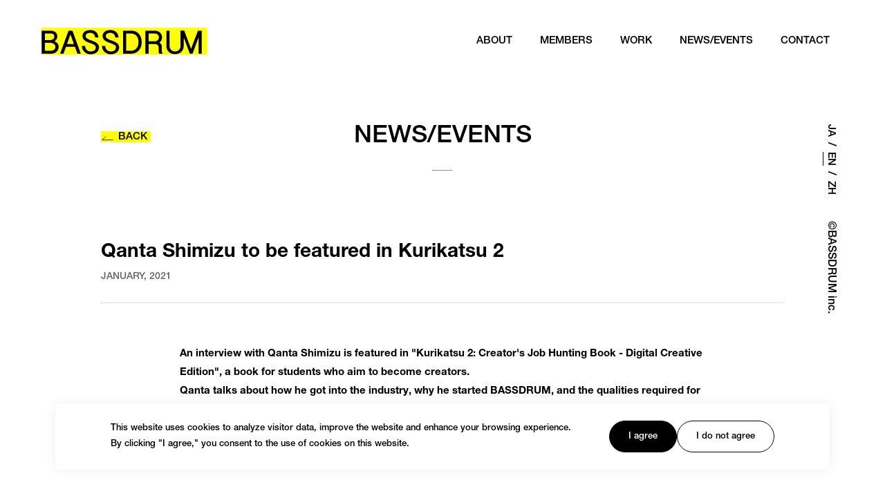

--- FILE ---
content_type: text/html; charset=utf-8
request_url: https://bassdrum.org/en/news/210201-kurikatsu/
body_size: 5285
content:
<!DOCTYPE html><html lang="en"><head><meta name="viewport" content="width=device-width"/><meta charSet="utf-8"/><title>Qanta Shimizu to be featured in Kurikatsu 2 | BASSDRUM</title><meta property="og:title" content="Qanta Shimizu to be featured in Kurikatsu 2 | BASSDRUM"/><meta name="twitter:title" content="Qanta Shimizu to be featured in Kurikatsu 2 | BASSDRUM"/><meta name="description" content="BASSDRUM is a collective of experts with the knowledge and skills to produce. As a conductor in the technical field, we will realize all your ideas."/><meta property="og:description" content="BASSDRUM is a collective of experts with the knowledge and skills to produce. As a conductor in the technical field, we will realize all your ideas."/><meta name="twitter:description" content="BASSDRUM is a collective of experts with the knowledge and skills to produce. As a conductor in the technical field, we will realize all your ideas."/><meta property="og:image" content="https://images.microcms-assets.io/assets/ccfbd46e49204528820369634e6a904f/b9f83867561a41d79fefc5bcbfdb6a7d/210201-kurikatsu-thumb.png?fit=crop&amp;w=1200&amp;h=628"/><meta name="twitter:image" content="https://images.microcms-assets.io/assets/ccfbd46e49204528820369634e6a904f/b9f83867561a41d79fefc5bcbfdb6a7d/210201-kurikatsu-thumb.png?fit=crop&amp;w=1200&amp;h=628"/><meta property="og:type" content="article"/><meta name="twitter:card" content="summary_large_image"/><meta property="og:locale" content="en"/><meta property="og:url" content="https://bassdrum.org/en/news/210201-kurikatsu/?id=210201-kurikatsu"/><meta name="next-head-count" content="14"/><link rel="preload" href="/_next/static/css/8c200e4e22800914.css" as="style"/><link rel="stylesheet" href="/_next/static/css/8c200e4e22800914.css" data-n-g=""/><link rel="preload" href="/_next/static/css/78d7fb157f7f6a6e.css" as="style"/><link rel="stylesheet" href="/_next/static/css/78d7fb157f7f6a6e.css" data-n-p=""/><noscript data-n-css=""></noscript><script defer="" nomodule="" src="/_next/static/chunks/polyfills-5cd94c89d3acac5f.js"></script><script src="/_next/static/chunks/webpack-5752944655d749a0.js" defer=""></script><script src="/_next/static/chunks/framework-5f4595e5518b5600.js" defer=""></script><script src="/_next/static/chunks/main-8fea22c23c387745.js" defer=""></script><script src="/_next/static/chunks/pages/_app-9783b99d31d9ee06.js" defer=""></script><script src="/_next/static/chunks/859-b59683ccf43a1a27.js" defer=""></script><script src="/_next/static/chunks/pages/news/%5Bid%5D-dcf06079476defb6.js" defer=""></script><script src="/_next/static/gCL27eUw2Vp7ppBkInFn-/_buildManifest.js" defer=""></script><script src="/_next/static/gCL27eUw2Vp7ppBkInFn-/_ssgManifest.js" defer=""></script><script src="/_next/static/gCL27eUw2Vp7ppBkInFn-/_middlewareManifest.js" defer=""></script></head><body><script async="" src="https://www.google.com/recaptcha/api.js?render=6LfqFX4rAAAAAPVxtJTpOE5U_cVoGWTl3TRUoaN9"></script><div id="__next" data-reactroot=""><div class="App_wrapper__cMrhA"><header class="Header_header__5OEYa"><div class="Header_holder__0Gdj2"></div><div class="Header_container__7OM7_"><a href="/en/" locale="en" class="Link_link__OsVE7 Header_logo__O1wie "><div class="Image_fixed-size-image__U16Sk"><span style="box-sizing:border-box;display:inline-block;overflow:hidden;width:initial;height:initial;background:none;opacity:1;border:0;margin:0;padding:0;position:relative;max-width:100%"><span style="box-sizing:border-box;display:block;width:initial;height:initial;background:none;opacity:1;border:0;margin:0;padding:0;max-width:100%"><img style="display:block;max-width:100%;width:initial;height:initial;background:none;opacity:1;border:0;margin:0;padding:0" alt="" aria-hidden="true" src="data:image/svg+xml,%3csvg%20xmlns=%27http://www.w3.org/2000/svg%27%20version=%271.1%27%20width=%27240%27%20height=%2740%27/%3e"/></span><img alt="" src="[data-uri]" decoding="async" data-nimg="intrinsic" style="position:absolute;top:0;left:0;bottom:0;right:0;box-sizing:border-box;padding:0;border:none;margin:auto;display:block;width:0;height:0;min-width:100%;max-width:100%;min-height:100%;max-height:100%"/><noscript><img alt="" srcSet="/assets/svg/logo.svg 1x, /assets/svg/logo.svg 2x" src="/assets/svg/logo.svg" decoding="async" data-nimg="intrinsic" style="position:absolute;top:0;left:0;bottom:0;right:0;box-sizing:border-box;padding:0;border:none;margin:auto;display:block;width:0;height:0;min-width:100%;max-width:100%;min-height:100%;max-height:100%" loading="lazy"/></noscript></span></div></a><div class="Header_spacer__HXiyN"></div><div class="Header_wrapper__Uhep4"><ul class="Header_menu__0GA7v"><li><a href="/en/" locale="en" class="Link_link__OsVE7 Link_basic__BB6fh"></a></li><li><a href="/en/about" locale="en" class="Link_link__OsVE7 Link_basic__BB6fh">ABOUT</a></li><li><a href="/en/members" locale="en" class="Link_link__OsVE7 Link_basic__BB6fh">MEMBERS</a></li><li><a href="/en/work" locale="en" class="Link_link__OsVE7 Link_basic__BB6fh">WORK</a></li><li><a href="/en/news" locale="en" class="Link_link__OsVE7 Link_basic__BB6fh">NEWS/EVENTS</a></li><li><a href="#contact" locale="en" class="Link_link__OsVE7 Link_basic__BB6fh">CONTACT</a></li></ul><div class="Header_buttons___OUot"><div class="Header_languages__AnGts show-small"><a locale="ja" href="/ja/en/news/210201-kurikatsu/?id=210201-kurikatsu" class="Link_link__OsVE7 ">JA</a>/<a locale="en" href="/en/en/news/210201-kurikatsu/?id=210201-kurikatsu" class="Link_link__OsVE7 Header_selected__KEGIc ">EN</a>/<a locale="zh" href="/zh/" class="Link_link__OsVE7 ">ZH</a></div></div></div><div class="Header_hamburger__D9EOn"><span></span><span></span><span></span></div></div></header><main class="App_main__cEhj4"><section class="Container_container__3QsEt News_news__OkmW1"><div class="Container_wrapper__hpTHd"><div class="Container_content__0KSDT"><div class="PageHeader_page-header__oUK0e"><h1>NEWS/EVENTS</h1><hr/><div class="PageHeader_action-left__20GCx"><a href="/en/news" class="Link_link__OsVE7 hide-small Link_highlight__JxVJl" locale="--"><div class="Link_icon-left-wrap__l1QEu"><div class="Image_fixed-size-image__U16Sk"><span style="box-sizing:border-box;display:inline-block;overflow:hidden;width:initial;height:initial;background:none;opacity:1;border:0;margin:0;padding:0;position:relative;max-width:100%"><span style="box-sizing:border-box;display:block;width:initial;height:initial;background:none;opacity:1;border:0;margin:0;padding:0;max-width:100%"><img style="display:block;max-width:100%;width:initial;height:initial;background:none;opacity:1;border:0;margin:0;padding:0" alt="" aria-hidden="true" src="data:image/svg+xml,%3csvg%20xmlns=%27http://www.w3.org/2000/svg%27%20version=%271.1%27%20width=%2718%27%20height=%2715%27/%3e"/></span><img alt="" src="[data-uri]" decoding="async" data-nimg="intrinsic" class="" style="position:absolute;top:0;left:0;bottom:0;right:0;box-sizing:border-box;padding:0;border:none;margin:auto;display:block;width:0;height:0;min-width:100%;max-width:100%;min-height:100%;max-height:100%"/><noscript><img alt="" srcSet="/assets/svg/ui/line_arrow_left.svg 1x, /assets/svg/ui/line_arrow_left.svg 2x" src="/assets/svg/ui/line_arrow_left.svg" decoding="async" data-nimg="intrinsic" style="position:absolute;top:0;left:0;bottom:0;right:0;box-sizing:border-box;padding:0;border:none;margin:auto;display:block;width:0;height:0;min-width:100%;max-width:100%;min-height:100%;max-height:100%" class="" loading="lazy"/></noscript></span></div></div>BACK</a></div></div><section class="Container_container__3QsEt BlockContent_container__tyz6F"><div class="Container_wrapper__hpTHd"><div class="Container_content__0KSDT"><div class="ContentTitle_content-title__AJyxZ"><h3>Qanta Shimizu to be featured in Kurikatsu 2</h3><div class="ContentTitle_caption__h9qPB">JANUARY, 2021</div><hr class="ContentTitle_separator__lj2F5"/></div><div class="BlockContent_text-block__kTWWg"><p>An interview with Qanta Shimizu is featured in "Kurikatsu 2: Creator's Job Hunting Book - Digital Creative Edition", a book for students who aim to become creators.<br>Qanta talks about how he got into the industry, why he started BASSDRUM, and the qualities required for digital creativity.&nbsp;<br><br><a href="https://www.massnavi.com/information/2015554.html" target="_blank" rel="noopener noreferrer">More information</a><br><a href="https://www.amazon.co.jp/dp/4883355047/ref=cm_sw_r_tw_dp_XNH67YJD1HKEEXVN2P8Q?_encoding=UTF8&amp;psc=1" target="_blank" rel="noopener noreferrer">Amazon</a></p></div></div></div></section><div class="News_bottom-link__FJsud"><a href="/en/news" locale="--" class="Link_link__OsVE7 Link_highlight__JxVJl"><div class="Link_icon-left-wrap__l1QEu"><div class="Image_fixed-size-image__U16Sk"><span style="box-sizing:border-box;display:inline-block;overflow:hidden;width:initial;height:initial;background:none;opacity:1;border:0;margin:0;padding:0;position:relative;max-width:100%"><span style="box-sizing:border-box;display:block;width:initial;height:initial;background:none;opacity:1;border:0;margin:0;padding:0;max-width:100%"><img style="display:block;max-width:100%;width:initial;height:initial;background:none;opacity:1;border:0;margin:0;padding:0" alt="" aria-hidden="true" src="data:image/svg+xml,%3csvg%20xmlns=%27http://www.w3.org/2000/svg%27%20version=%271.1%27%20width=%2718%27%20height=%2715%27/%3e"/></span><img alt="" src="[data-uri]" decoding="async" data-nimg="intrinsic" class="" style="position:absolute;top:0;left:0;bottom:0;right:0;box-sizing:border-box;padding:0;border:none;margin:auto;display:block;width:0;height:0;min-width:100%;max-width:100%;min-height:100%;max-height:100%"/><noscript><img alt="" srcSet="/assets/svg/ui/line_arrow_left.svg 1x, /assets/svg/ui/line_arrow_left.svg 2x" src="/assets/svg/ui/line_arrow_left.svg" decoding="async" data-nimg="intrinsic" style="position:absolute;top:0;left:0;bottom:0;right:0;box-sizing:border-box;padding:0;border:none;margin:auto;display:block;width:0;height:0;min-width:100%;max-width:100%;min-height:100%;max-height:100%" class="" loading="lazy"/></noscript></span></div></div>ALL NEWS</a></div></div></div></section></main><div class="LanguageSelector_language-selector__qbFSv hide-small"><div><div class="LanguageSelector_languages__ngYJF"><a locale="ja" href="/ja/en/news/210201-kurikatsu/?id=210201-kurikatsu" class="Link_link__OsVE7 Link_basic__BB6fh">JA</a>/<a locale="en" href="/en/en/news/210201-kurikatsu/?id=210201-kurikatsu" class="Link_link__OsVE7 LanguageSelector_selected__XxAXN Link_basic__BB6fh">EN</a>/<a locale="zh" href="/zh/" class="Link_link__OsVE7 Link_basic__BB6fh">ZH</a></div>©BASSDRUM inc.</div></div><footer class="Footer_footer__NsamM"><div class="Footer_logo-block__QX_pS"><div class="Image_fixed-size-image__U16Sk"><span style="box-sizing:border-box;display:inline-block;overflow:hidden;width:initial;height:initial;background:none;opacity:1;border:0;margin:0;padding:0;position:relative;max-width:100%"><span style="box-sizing:border-box;display:block;width:initial;height:initial;background:none;opacity:1;border:0;margin:0;padding:0;max-width:100%"><img style="display:block;max-width:100%;width:initial;height:initial;background:none;opacity:1;border:0;margin:0;padding:0" alt="" aria-hidden="true" src="data:image/svg+xml,%3csvg%20xmlns=%27http://www.w3.org/2000/svg%27%20version=%271.1%27%20width=%27150%27%20height=%2725%27/%3e"/></span><img alt="" src="[data-uri]" decoding="async" data-nimg="intrinsic" class="Footer_logo__51Gx0" style="position:absolute;top:0;left:0;bottom:0;right:0;box-sizing:border-box;padding:0;border:none;margin:auto;display:block;width:0;height:0;min-width:100%;max-width:100%;min-height:100%;max-height:100%"/><noscript><img alt="" srcSet="/assets/svg/logo.svg 1x, /assets/svg/logo.svg 2x" src="/assets/svg/logo.svg" decoding="async" data-nimg="intrinsic" style="position:absolute;top:0;left:0;bottom:0;right:0;box-sizing:border-box;padding:0;border:none;margin:auto;display:block;width:0;height:0;min-width:100%;max-width:100%;min-height:100%;max-height:100%" class="Footer_logo__51Gx0" loading="lazy"/></noscript></span></div><div class="Footer_description__BsN8T"><div><span>For job requests and media inquiries</span></div><div class="Footer_contact-button__Ytzmd"><a href="#contact" locale="--" class="Link_link__OsVE7 Link_small__uNp67 Link_round__yip5q">CONTACT</a></div></div></div><hr class="show-small"/><div class="Footer_content-block__1CbYi"><ul><li><a href="/en/" locale="en" class="Link_link__OsVE7 Link_basic__BB6fh"></a></li><li><a href="/en/about" locale="en" class="Link_link__OsVE7 Link_basic__BB6fh">ABOUT</a></li><li><a href="/en/members" locale="en" class="Link_link__OsVE7 Link_basic__BB6fh">MEMBERS</a></li><li><a href="/en/work" locale="en" class="Link_link__OsVE7 Link_basic__BB6fh">WORK</a></li><li><a href="/en/news" locale="en" class="Link_link__OsVE7 Link_basic__BB6fh">NEWS/EVENTS</a></li><li><a href="#contact" locale="en" class="Link_link__OsVE7 Link_basic__BB6fh">CONTACT</a></li><li><a href="/en/privacy" locale="en" class="Link_link__OsVE7 Link_basic__BB6fh">PRIVACY POLICY</a></li></ul></div><div class="Footer_social-block__WGEqb"><div class="Footer_icons__Ce1ym"><a href="https://www.facebook.com/BASSDRUM.org/" class="Link_link__OsVE7 Footer_icon__CFDPj " locale="--" target="_blank"><div class="Image_fixed-size-image__U16Sk"><span style="box-sizing:border-box;display:inline-block;overflow:hidden;width:initial;height:initial;background:none;opacity:1;border:0;margin:0;padding:0;position:relative;max-width:100%"><span style="box-sizing:border-box;display:block;width:initial;height:initial;background:none;opacity:1;border:0;margin:0;padding:0;max-width:100%"><img style="display:block;max-width:100%;width:initial;height:initial;background:none;opacity:1;border:0;margin:0;padding:0" alt="" aria-hidden="true" src="data:image/svg+xml,%3csvg%20xmlns=%27http://www.w3.org/2000/svg%27%20version=%271.1%27%20width=%2748%27%20height=%2748%27/%3e"/></span><img alt="" src="[data-uri]" decoding="async" data-nimg="intrinsic" style="position:absolute;top:0;left:0;bottom:0;right:0;box-sizing:border-box;padding:0;border:none;margin:auto;display:block;width:0;height:0;min-width:100%;max-width:100%;min-height:100%;max-height:100%"/><noscript><img alt="" srcSet="/assets/svg/social/facebook.svg 1x, /assets/svg/social/facebook.svg 2x" src="/assets/svg/social/facebook.svg" decoding="async" data-nimg="intrinsic" style="position:absolute;top:0;left:0;bottom:0;right:0;box-sizing:border-box;padding:0;border:none;margin:auto;display:block;width:0;height:0;min-width:100%;max-width:100%;min-height:100%;max-height:100%" loading="lazy"/></noscript></span></div></a><a href="https://twitter.com/bassdrum_org" class="Link_link__OsVE7 Footer_icon__CFDPj " locale="--" target="_blank"><div class="Image_fixed-size-image__U16Sk"><span style="box-sizing:border-box;display:inline-block;overflow:hidden;width:initial;height:initial;background:none;opacity:1;border:0;margin:0;padding:0;position:relative;max-width:100%"><span style="box-sizing:border-box;display:block;width:initial;height:initial;background:none;opacity:1;border:0;margin:0;padding:0;max-width:100%"><img style="display:block;max-width:100%;width:initial;height:initial;background:none;opacity:1;border:0;margin:0;padding:0" alt="" aria-hidden="true" src="data:image/svg+xml,%3csvg%20xmlns=%27http://www.w3.org/2000/svg%27%20version=%271.1%27%20width=%2748%27%20height=%2748%27/%3e"/></span><img alt="" src="[data-uri]" decoding="async" data-nimg="intrinsic" style="position:absolute;top:0;left:0;bottom:0;right:0;box-sizing:border-box;padding:0;border:none;margin:auto;display:block;width:0;height:0;min-width:100%;max-width:100%;min-height:100%;max-height:100%"/><noscript><img alt="" srcSet="/assets/svg/social/twitter.svg 1x, /assets/svg/social/twitter.svg 2x" src="/assets/svg/social/twitter.svg" decoding="async" data-nimg="intrinsic" style="position:absolute;top:0;left:0;bottom:0;right:0;box-sizing:border-box;padding:0;border:none;margin:auto;display:block;width:0;height:0;min-width:100%;max-width:100%;min-height:100%;max-height:100%" loading="lazy"/></noscript></span></div></a><a href="https://www.youtube.com/channel/UCrmGchh1EWPkJb-CV-Pm03Q?sub_confirmation=1" class="Link_link__OsVE7 Footer_icon__CFDPj " locale="--" target="_blank"><div class="Image_fixed-size-image__U16Sk"><span style="box-sizing:border-box;display:inline-block;overflow:hidden;width:initial;height:initial;background:none;opacity:1;border:0;margin:0;padding:0;position:relative;max-width:100%"><span style="box-sizing:border-box;display:block;width:initial;height:initial;background:none;opacity:1;border:0;margin:0;padding:0;max-width:100%"><img style="display:block;max-width:100%;width:initial;height:initial;background:none;opacity:1;border:0;margin:0;padding:0" alt="" aria-hidden="true" src="data:image/svg+xml,%3csvg%20xmlns=%27http://www.w3.org/2000/svg%27%20version=%271.1%27%20width=%2748%27%20height=%2748%27/%3e"/></span><img alt="" src="[data-uri]" decoding="async" data-nimg="intrinsic" style="position:absolute;top:0;left:0;bottom:0;right:0;box-sizing:border-box;padding:0;border:none;margin:auto;display:block;width:0;height:0;min-width:100%;max-width:100%;min-height:100%;max-height:100%"/><noscript><img alt="" srcSet="/assets/svg/social/youtube.svg 1x, /assets/svg/social/youtube.svg 2x" src="/assets/svg/social/youtube.svg" decoding="async" data-nimg="intrinsic" style="position:absolute;top:0;left:0;bottom:0;right:0;box-sizing:border-box;padding:0;border:none;margin:auto;display:block;width:0;height:0;min-width:100%;max-width:100%;min-height:100%;max-height:100%" loading="lazy"/></noscript></span></div></a><a href="https://note.bassdrum.org/" class="Link_link__OsVE7 Footer_icon__CFDPj " locale="--" target="_blank"><div class="Image_fixed-size-image__U16Sk"><span style="box-sizing:border-box;display:inline-block;overflow:hidden;width:initial;height:initial;background:none;opacity:1;border:0;margin:0;padding:0;position:relative;max-width:100%"><span style="box-sizing:border-box;display:block;width:initial;height:initial;background:none;opacity:1;border:0;margin:0;padding:0;max-width:100%"><img style="display:block;max-width:100%;width:initial;height:initial;background:none;opacity:1;border:0;margin:0;padding:0" alt="" aria-hidden="true" src="data:image/svg+xml,%3csvg%20xmlns=%27http://www.w3.org/2000/svg%27%20version=%271.1%27%20width=%2748%27%20height=%2748%27/%3e"/></span><img alt="" src="[data-uri]" decoding="async" data-nimg="intrinsic" style="position:absolute;top:0;left:0;bottom:0;right:0;box-sizing:border-box;padding:0;border:none;margin:auto;display:block;width:0;height:0;min-width:100%;max-width:100%;min-height:100%;max-height:100%"/><noscript><img alt="" srcSet="/assets/svg/social/note.svg 1x, /assets/svg/social/note.svg 2x" src="/assets/svg/social/note.svg" decoding="async" data-nimg="intrinsic" style="position:absolute;top:0;left:0;bottom:0;right:0;box-sizing:border-box;padding:0;border:none;margin:auto;display:block;width:0;height:0;min-width:100%;max-width:100%;min-height:100%;max-height:100%" loading="lazy"/></noscript></span></div></a></div><div>©BASSDRUM inc.</div></div></footer><div class="Contact_contact__N15Ry"><div class="Contact_wrapper__RX_Wu"><div class="Contact_container__eLSVj"><div class="Contact_close-btn___3wYr show-small"><span></span><span></span></div><form action="/api/contact" method="POST"><div class="Contact_description__ZZjRu">Please feel free to use the form below to contact us for job requests and media inquiries.  Or send us an email at hello@bassdrum.org</div><fieldset><label for="name" class="Contact_required__SgQ9p" data-required="Required">NAME</label><input id="name" name="name" class="Contact_input__EJznt" placeholder="Please fill in your name" required="" minLength="2"/></fieldset><fieldset><label for="email" class="Contact_required__SgQ9p" data-required="Required">E-MAIL</label><input id="email" name="email" class="Contact_input__EJznt" placeholder="aaaaa@bassdrum.org" required="" pattern="^[_a-zA-Z0-9-]+(\.[_a-zA-Z0-9-]+)*@[a-zA-Z0-9-]+(\.[a-zA-Z0-9-]+)*(\.[a-zA-Z]{2,24})$"/></fieldset><fieldset><label for="org" class="Contact_required__SgQ9p">ORGANIZATION</label><input id="org" name="organization" class="Contact_input__EJznt" placeholder="BASSDRUM Inc."/></fieldset><fieldset><label for="message" class="Contact_required__SgQ9p" data-required="Required">MESSAGE</label><textarea id="message" name="message" class="Contact_input__EJznt" placeholder="Please fill in your message" required="" minLength="10"></textarea></fieldset><div class="Contact_agree__fBHtr"><label for="agree"><span class="Checkbox_checkbox__Ks7Qj"><span class="Checkbox_check__uXu2V"><div class="Image_fixed-size-image__U16Sk"><span style="box-sizing:border-box;display:inline-block;overflow:hidden;width:initial;height:initial;background:none;opacity:1;border:0;margin:0;padding:0;position:relative;max-width:100%"><span style="box-sizing:border-box;display:block;width:initial;height:initial;background:none;opacity:1;border:0;margin:0;padding:0;max-width:100%"><img style="display:block;max-width:100%;width:initial;height:initial;background:none;opacity:1;border:0;margin:0;padding:0" alt="" aria-hidden="true" src="data:image/svg+xml,%3csvg%20xmlns=%27http://www.w3.org/2000/svg%27%20version=%271.1%27%20width=%2716%27%20height=%2716%27/%3e"/></span><img alt="" src="[data-uri]" decoding="async" data-nimg="intrinsic" style="position:absolute;top:0;left:0;bottom:0;right:0;box-sizing:border-box;padding:0;border:none;margin:auto;display:block;width:0;height:0;min-width:100%;max-width:100%;min-height:100%;max-height:100%"/><noscript><img alt="" srcSet="/assets/svg/ui/check.svg 1x, /assets/svg/ui/check.svg 2x" src="/assets/svg/ui/check.svg" decoding="async" data-nimg="intrinsic" style="position:absolute;top:0;left:0;bottom:0;right:0;box-sizing:border-box;padding:0;border:none;margin:auto;display:block;width:0;height:0;min-width:100%;max-width:100%;min-height:100%;max-height:100%" loading="lazy"/></noscript></span></div></span><input type="checkbox" id="agree" required=""/></span>I AGREE WITH THE <a href="/en/privacy" locale="--" class="Link_link__OsVE7 Link_underlined__zw_yt" target="_blank">PRIVACY POLICY</a></label></div><div class="Contact_submit__podk6"><button disabled="" locale="--" class="Link_button__33zHH  Link_disabled__a3Gjn">SUBMIT</button></div></form></div></div></div><div class="CookieBanner_container__ruN4K"><div class="CookieBanner_message__RRC5t">This website uses cookies to analyze visitor data, improve the website and enhance your browsing experience.
By clicking &quot;I agree,&quot; you consent to the use of cookies on this website. </div><div class="CookieBanner_buttons___CJju"><button class="Link_button__33zHH CookieBanner_button___0yVq CookieBanner_inverted__IaEWn " locale="--">I agree</button><button class="Link_button__33zHH CookieBanner_button___0yVq " locale="--">I do not agree</button></div></div></div></div><script id="__NEXT_DATA__" type="application/json">{"props":{"createdAt":"2022-03-01T00:11:00.178Z","updatedAt":"2023-08-10T05:41:12.811Z","publishedAt":"2022-03-01T00:11:00.178Z","revisedAt":"2023-08-10T05:41:12.811Z","top":{"fieldId":"seo","title":"BASSDRUM","description":"BASSDRUM is a collective of experts with the knowledge and skills to produce. As a conductor in the technical field, we will realize all your ideas.","keywords":"technical direction, technical, digital","image":{"url":"https://images.microcms-assets.io/assets/ccfbd46e49204528820369634e6a904f/c2310aea3d82412fb070260331ae844e/share.png","height":630,"width":1200}},"works_page":{"fieldId":"seo","title":"WORK"},"members_page":{"fieldId":"seo","title":"MEMBERS"},"news_page":{"fieldId":"seo","title":"NEWS/EVENTS"},"voices":{"fieldId":"seo","title":"VOICES"},"contact":{"fieldId":"contact","title":"CONTACT","description":"Please feel free to use the form below to contact us for job requests and media inquiries.  Or send us an email at hello@bassdrum.org","address":"hello@bassdrum.org","name":"NAME","email":"E-MAIL","org":"ORGANIZATION","message":"MESSAGE","name_ph":"Please fill in your name","email_ph":"aaaaa@bassdrum.org","org_ph":"BASSDRUM Inc.","message_ph":"Please fill in your message","required":"Required","agree":"I AGREE WITH THE [[PRIVACY POLICY]]","submit":"SUBMIT"},"footer":{"fieldId":"footer","copyright":"©BASSDRUM inc.","description":"For job requests and media inquiries","sns":[{"fieldId":"sns","link":"https://www.facebook.com/BASSDRUM.org/","type":["Facebook"]},{"fieldId":"sns","link":"https://twitter.com/bassdrum_org","type":["Twitter"]},{"fieldId":"sns","link":"https://www.youtube.com/channel/UCrmGchh1EWPkJb-CV-Pm03Q?sub_confirmation=1","type":["Youtube"]},{"fieldId":"sns","link":"https://note.bassdrum.org/","type":["Note"]}]},"cookie_banner":{"fieldId":"cookieBanner","text":"This website uses cookies to analyze visitor data, improve the website and enhance your browsing experience.\nBy clicking \"I agree,\" you consent to the use of cookies on this website. ","agree_btn":"I agree","disagree_btn":"I do not agree"},"metas":{"fieldId":"seo","title_ja":"BASSDRUM","description_ja":"BASSDRUM（ベースドラム）は「つくる」ための知識と技術を持つエキスパートの集まり。技術分野の司令塔としてあらゆるアイデアを形にしていきます。","description_en":"BASSDRUM is a collective of experts with the knowledge and skills to produce. As a conductor in the technical field, we will realize all your ideas.","keywords_ja":"technical direction, technical, digital","image_ja":{"url":"https://images.microcms-assets.io/assets/ccfbd46e49204528820369634e6a904f/c2310aea3d82412fb070260331ae844e/share.png","height":630,"width":1200}},"menuLinks":[{"url":"/"},{"label":"ABOUT","url":"/about"},{"label":"MEMBERS","url":"/members"},{"label":"WORK","url":"/work"},{"label":"NEWS/EVENTS","url":"/news"},{"label":"CONTACT","url":"#contact"}],"footerLinks":[{"url":"/"},{"label":"ABOUT","url":"/about"},{"label":"MEMBERS","url":"/members"},{"label":"WORK","url":"/work"},{"label":"NEWS/EVENTS","url":"/news"},{"label":"CONTACT","url":"#contact"},{"label":"PRIVACY POLICY","url":"/privacy"}],"locale":"en","locales":["default","ja","en"],"__N_SSP":true,"pageProps":{"data":{"contents":[{"fieldId":"text","text":"\u003cp\u003eAn interview with Qanta Shimizu is featured in \"Kurikatsu 2: Creator's Job Hunting Book - Digital Creative Edition\", a book for students who aim to become creators.\u003cbr\u003eQanta talks about how he got into the industry, why he started BASSDRUM, and the qualities required for digital creativity.\u0026nbsp;\u003cbr\u003e\u003cbr\u003e\u003ca href=\"https://www.massnavi.com/information/2015554.html\" target=\"_blank\" rel=\"noopener noreferrer\"\u003eMore information\u003c/a\u003e\u003cbr\u003e\u003ca href=\"https://www.amazon.co.jp/dp/4883355047/ref=cm_sw_r_tw_dp_XNH67YJD1HKEEXVN2P8Q?_encoding=UTF8\u0026amp;psc=1\" target=\"_blank\" rel=\"noopener noreferrer\"\u003eAmazon\u003c/a\u003e\u003c/p\u003e"}],"info":{"fieldId":"info","date":"2021-01-31T15:00:00.000Z","title":"Qanta Shimizu to be featured in Kurikatsu 2","thumbnail":{"url":"https://images.microcms-assets.io/assets/ccfbd46e49204528820369634e6a904f/b9f83867561a41d79fefc5bcbfdb6a7d/210201-kurikatsu-thumb.png","height":480,"width":720}}},"seo":{"fieldId":"seo","title":"NEWS/EVENTS"}}},"page":"/news/[id]","query":{"id":"210201-kurikatsu"},"buildId":"gCL27eUw2Vp7ppBkInFn-","isFallback":false,"gssp":true,"appGip":true,"locale":"en","locales":["default","ja","en"],"defaultLocale":"default","scriptLoader":[]}</script></body></html>

--- FILE ---
content_type: text/html; charset=utf-8
request_url: https://www.google.com/recaptcha/api2/anchor?ar=1&k=6LfqFX4rAAAAAPVxtJTpOE5U_cVoGWTl3TRUoaN9&co=aHR0cHM6Ly9iYXNzZHJ1bS5vcmc6NDQz&hl=en&v=PoyoqOPhxBO7pBk68S4YbpHZ&size=invisible&anchor-ms=20000&execute-ms=30000&cb=l7mcuex8ahzy
body_size: 48750
content:
<!DOCTYPE HTML><html dir="ltr" lang="en"><head><meta http-equiv="Content-Type" content="text/html; charset=UTF-8">
<meta http-equiv="X-UA-Compatible" content="IE=edge">
<title>reCAPTCHA</title>
<style type="text/css">
/* cyrillic-ext */
@font-face {
  font-family: 'Roboto';
  font-style: normal;
  font-weight: 400;
  font-stretch: 100%;
  src: url(//fonts.gstatic.com/s/roboto/v48/KFO7CnqEu92Fr1ME7kSn66aGLdTylUAMa3GUBHMdazTgWw.woff2) format('woff2');
  unicode-range: U+0460-052F, U+1C80-1C8A, U+20B4, U+2DE0-2DFF, U+A640-A69F, U+FE2E-FE2F;
}
/* cyrillic */
@font-face {
  font-family: 'Roboto';
  font-style: normal;
  font-weight: 400;
  font-stretch: 100%;
  src: url(//fonts.gstatic.com/s/roboto/v48/KFO7CnqEu92Fr1ME7kSn66aGLdTylUAMa3iUBHMdazTgWw.woff2) format('woff2');
  unicode-range: U+0301, U+0400-045F, U+0490-0491, U+04B0-04B1, U+2116;
}
/* greek-ext */
@font-face {
  font-family: 'Roboto';
  font-style: normal;
  font-weight: 400;
  font-stretch: 100%;
  src: url(//fonts.gstatic.com/s/roboto/v48/KFO7CnqEu92Fr1ME7kSn66aGLdTylUAMa3CUBHMdazTgWw.woff2) format('woff2');
  unicode-range: U+1F00-1FFF;
}
/* greek */
@font-face {
  font-family: 'Roboto';
  font-style: normal;
  font-weight: 400;
  font-stretch: 100%;
  src: url(//fonts.gstatic.com/s/roboto/v48/KFO7CnqEu92Fr1ME7kSn66aGLdTylUAMa3-UBHMdazTgWw.woff2) format('woff2');
  unicode-range: U+0370-0377, U+037A-037F, U+0384-038A, U+038C, U+038E-03A1, U+03A3-03FF;
}
/* math */
@font-face {
  font-family: 'Roboto';
  font-style: normal;
  font-weight: 400;
  font-stretch: 100%;
  src: url(//fonts.gstatic.com/s/roboto/v48/KFO7CnqEu92Fr1ME7kSn66aGLdTylUAMawCUBHMdazTgWw.woff2) format('woff2');
  unicode-range: U+0302-0303, U+0305, U+0307-0308, U+0310, U+0312, U+0315, U+031A, U+0326-0327, U+032C, U+032F-0330, U+0332-0333, U+0338, U+033A, U+0346, U+034D, U+0391-03A1, U+03A3-03A9, U+03B1-03C9, U+03D1, U+03D5-03D6, U+03F0-03F1, U+03F4-03F5, U+2016-2017, U+2034-2038, U+203C, U+2040, U+2043, U+2047, U+2050, U+2057, U+205F, U+2070-2071, U+2074-208E, U+2090-209C, U+20D0-20DC, U+20E1, U+20E5-20EF, U+2100-2112, U+2114-2115, U+2117-2121, U+2123-214F, U+2190, U+2192, U+2194-21AE, U+21B0-21E5, U+21F1-21F2, U+21F4-2211, U+2213-2214, U+2216-22FF, U+2308-230B, U+2310, U+2319, U+231C-2321, U+2336-237A, U+237C, U+2395, U+239B-23B7, U+23D0, U+23DC-23E1, U+2474-2475, U+25AF, U+25B3, U+25B7, U+25BD, U+25C1, U+25CA, U+25CC, U+25FB, U+266D-266F, U+27C0-27FF, U+2900-2AFF, U+2B0E-2B11, U+2B30-2B4C, U+2BFE, U+3030, U+FF5B, U+FF5D, U+1D400-1D7FF, U+1EE00-1EEFF;
}
/* symbols */
@font-face {
  font-family: 'Roboto';
  font-style: normal;
  font-weight: 400;
  font-stretch: 100%;
  src: url(//fonts.gstatic.com/s/roboto/v48/KFO7CnqEu92Fr1ME7kSn66aGLdTylUAMaxKUBHMdazTgWw.woff2) format('woff2');
  unicode-range: U+0001-000C, U+000E-001F, U+007F-009F, U+20DD-20E0, U+20E2-20E4, U+2150-218F, U+2190, U+2192, U+2194-2199, U+21AF, U+21E6-21F0, U+21F3, U+2218-2219, U+2299, U+22C4-22C6, U+2300-243F, U+2440-244A, U+2460-24FF, U+25A0-27BF, U+2800-28FF, U+2921-2922, U+2981, U+29BF, U+29EB, U+2B00-2BFF, U+4DC0-4DFF, U+FFF9-FFFB, U+10140-1018E, U+10190-1019C, U+101A0, U+101D0-101FD, U+102E0-102FB, U+10E60-10E7E, U+1D2C0-1D2D3, U+1D2E0-1D37F, U+1F000-1F0FF, U+1F100-1F1AD, U+1F1E6-1F1FF, U+1F30D-1F30F, U+1F315, U+1F31C, U+1F31E, U+1F320-1F32C, U+1F336, U+1F378, U+1F37D, U+1F382, U+1F393-1F39F, U+1F3A7-1F3A8, U+1F3AC-1F3AF, U+1F3C2, U+1F3C4-1F3C6, U+1F3CA-1F3CE, U+1F3D4-1F3E0, U+1F3ED, U+1F3F1-1F3F3, U+1F3F5-1F3F7, U+1F408, U+1F415, U+1F41F, U+1F426, U+1F43F, U+1F441-1F442, U+1F444, U+1F446-1F449, U+1F44C-1F44E, U+1F453, U+1F46A, U+1F47D, U+1F4A3, U+1F4B0, U+1F4B3, U+1F4B9, U+1F4BB, U+1F4BF, U+1F4C8-1F4CB, U+1F4D6, U+1F4DA, U+1F4DF, U+1F4E3-1F4E6, U+1F4EA-1F4ED, U+1F4F7, U+1F4F9-1F4FB, U+1F4FD-1F4FE, U+1F503, U+1F507-1F50B, U+1F50D, U+1F512-1F513, U+1F53E-1F54A, U+1F54F-1F5FA, U+1F610, U+1F650-1F67F, U+1F687, U+1F68D, U+1F691, U+1F694, U+1F698, U+1F6AD, U+1F6B2, U+1F6B9-1F6BA, U+1F6BC, U+1F6C6-1F6CF, U+1F6D3-1F6D7, U+1F6E0-1F6EA, U+1F6F0-1F6F3, U+1F6F7-1F6FC, U+1F700-1F7FF, U+1F800-1F80B, U+1F810-1F847, U+1F850-1F859, U+1F860-1F887, U+1F890-1F8AD, U+1F8B0-1F8BB, U+1F8C0-1F8C1, U+1F900-1F90B, U+1F93B, U+1F946, U+1F984, U+1F996, U+1F9E9, U+1FA00-1FA6F, U+1FA70-1FA7C, U+1FA80-1FA89, U+1FA8F-1FAC6, U+1FACE-1FADC, U+1FADF-1FAE9, U+1FAF0-1FAF8, U+1FB00-1FBFF;
}
/* vietnamese */
@font-face {
  font-family: 'Roboto';
  font-style: normal;
  font-weight: 400;
  font-stretch: 100%;
  src: url(//fonts.gstatic.com/s/roboto/v48/KFO7CnqEu92Fr1ME7kSn66aGLdTylUAMa3OUBHMdazTgWw.woff2) format('woff2');
  unicode-range: U+0102-0103, U+0110-0111, U+0128-0129, U+0168-0169, U+01A0-01A1, U+01AF-01B0, U+0300-0301, U+0303-0304, U+0308-0309, U+0323, U+0329, U+1EA0-1EF9, U+20AB;
}
/* latin-ext */
@font-face {
  font-family: 'Roboto';
  font-style: normal;
  font-weight: 400;
  font-stretch: 100%;
  src: url(//fonts.gstatic.com/s/roboto/v48/KFO7CnqEu92Fr1ME7kSn66aGLdTylUAMa3KUBHMdazTgWw.woff2) format('woff2');
  unicode-range: U+0100-02BA, U+02BD-02C5, U+02C7-02CC, U+02CE-02D7, U+02DD-02FF, U+0304, U+0308, U+0329, U+1D00-1DBF, U+1E00-1E9F, U+1EF2-1EFF, U+2020, U+20A0-20AB, U+20AD-20C0, U+2113, U+2C60-2C7F, U+A720-A7FF;
}
/* latin */
@font-face {
  font-family: 'Roboto';
  font-style: normal;
  font-weight: 400;
  font-stretch: 100%;
  src: url(//fonts.gstatic.com/s/roboto/v48/KFO7CnqEu92Fr1ME7kSn66aGLdTylUAMa3yUBHMdazQ.woff2) format('woff2');
  unicode-range: U+0000-00FF, U+0131, U+0152-0153, U+02BB-02BC, U+02C6, U+02DA, U+02DC, U+0304, U+0308, U+0329, U+2000-206F, U+20AC, U+2122, U+2191, U+2193, U+2212, U+2215, U+FEFF, U+FFFD;
}
/* cyrillic-ext */
@font-face {
  font-family: 'Roboto';
  font-style: normal;
  font-weight: 500;
  font-stretch: 100%;
  src: url(//fonts.gstatic.com/s/roboto/v48/KFO7CnqEu92Fr1ME7kSn66aGLdTylUAMa3GUBHMdazTgWw.woff2) format('woff2');
  unicode-range: U+0460-052F, U+1C80-1C8A, U+20B4, U+2DE0-2DFF, U+A640-A69F, U+FE2E-FE2F;
}
/* cyrillic */
@font-face {
  font-family: 'Roboto';
  font-style: normal;
  font-weight: 500;
  font-stretch: 100%;
  src: url(//fonts.gstatic.com/s/roboto/v48/KFO7CnqEu92Fr1ME7kSn66aGLdTylUAMa3iUBHMdazTgWw.woff2) format('woff2');
  unicode-range: U+0301, U+0400-045F, U+0490-0491, U+04B0-04B1, U+2116;
}
/* greek-ext */
@font-face {
  font-family: 'Roboto';
  font-style: normal;
  font-weight: 500;
  font-stretch: 100%;
  src: url(//fonts.gstatic.com/s/roboto/v48/KFO7CnqEu92Fr1ME7kSn66aGLdTylUAMa3CUBHMdazTgWw.woff2) format('woff2');
  unicode-range: U+1F00-1FFF;
}
/* greek */
@font-face {
  font-family: 'Roboto';
  font-style: normal;
  font-weight: 500;
  font-stretch: 100%;
  src: url(//fonts.gstatic.com/s/roboto/v48/KFO7CnqEu92Fr1ME7kSn66aGLdTylUAMa3-UBHMdazTgWw.woff2) format('woff2');
  unicode-range: U+0370-0377, U+037A-037F, U+0384-038A, U+038C, U+038E-03A1, U+03A3-03FF;
}
/* math */
@font-face {
  font-family: 'Roboto';
  font-style: normal;
  font-weight: 500;
  font-stretch: 100%;
  src: url(//fonts.gstatic.com/s/roboto/v48/KFO7CnqEu92Fr1ME7kSn66aGLdTylUAMawCUBHMdazTgWw.woff2) format('woff2');
  unicode-range: U+0302-0303, U+0305, U+0307-0308, U+0310, U+0312, U+0315, U+031A, U+0326-0327, U+032C, U+032F-0330, U+0332-0333, U+0338, U+033A, U+0346, U+034D, U+0391-03A1, U+03A3-03A9, U+03B1-03C9, U+03D1, U+03D5-03D6, U+03F0-03F1, U+03F4-03F5, U+2016-2017, U+2034-2038, U+203C, U+2040, U+2043, U+2047, U+2050, U+2057, U+205F, U+2070-2071, U+2074-208E, U+2090-209C, U+20D0-20DC, U+20E1, U+20E5-20EF, U+2100-2112, U+2114-2115, U+2117-2121, U+2123-214F, U+2190, U+2192, U+2194-21AE, U+21B0-21E5, U+21F1-21F2, U+21F4-2211, U+2213-2214, U+2216-22FF, U+2308-230B, U+2310, U+2319, U+231C-2321, U+2336-237A, U+237C, U+2395, U+239B-23B7, U+23D0, U+23DC-23E1, U+2474-2475, U+25AF, U+25B3, U+25B7, U+25BD, U+25C1, U+25CA, U+25CC, U+25FB, U+266D-266F, U+27C0-27FF, U+2900-2AFF, U+2B0E-2B11, U+2B30-2B4C, U+2BFE, U+3030, U+FF5B, U+FF5D, U+1D400-1D7FF, U+1EE00-1EEFF;
}
/* symbols */
@font-face {
  font-family: 'Roboto';
  font-style: normal;
  font-weight: 500;
  font-stretch: 100%;
  src: url(//fonts.gstatic.com/s/roboto/v48/KFO7CnqEu92Fr1ME7kSn66aGLdTylUAMaxKUBHMdazTgWw.woff2) format('woff2');
  unicode-range: U+0001-000C, U+000E-001F, U+007F-009F, U+20DD-20E0, U+20E2-20E4, U+2150-218F, U+2190, U+2192, U+2194-2199, U+21AF, U+21E6-21F0, U+21F3, U+2218-2219, U+2299, U+22C4-22C6, U+2300-243F, U+2440-244A, U+2460-24FF, U+25A0-27BF, U+2800-28FF, U+2921-2922, U+2981, U+29BF, U+29EB, U+2B00-2BFF, U+4DC0-4DFF, U+FFF9-FFFB, U+10140-1018E, U+10190-1019C, U+101A0, U+101D0-101FD, U+102E0-102FB, U+10E60-10E7E, U+1D2C0-1D2D3, U+1D2E0-1D37F, U+1F000-1F0FF, U+1F100-1F1AD, U+1F1E6-1F1FF, U+1F30D-1F30F, U+1F315, U+1F31C, U+1F31E, U+1F320-1F32C, U+1F336, U+1F378, U+1F37D, U+1F382, U+1F393-1F39F, U+1F3A7-1F3A8, U+1F3AC-1F3AF, U+1F3C2, U+1F3C4-1F3C6, U+1F3CA-1F3CE, U+1F3D4-1F3E0, U+1F3ED, U+1F3F1-1F3F3, U+1F3F5-1F3F7, U+1F408, U+1F415, U+1F41F, U+1F426, U+1F43F, U+1F441-1F442, U+1F444, U+1F446-1F449, U+1F44C-1F44E, U+1F453, U+1F46A, U+1F47D, U+1F4A3, U+1F4B0, U+1F4B3, U+1F4B9, U+1F4BB, U+1F4BF, U+1F4C8-1F4CB, U+1F4D6, U+1F4DA, U+1F4DF, U+1F4E3-1F4E6, U+1F4EA-1F4ED, U+1F4F7, U+1F4F9-1F4FB, U+1F4FD-1F4FE, U+1F503, U+1F507-1F50B, U+1F50D, U+1F512-1F513, U+1F53E-1F54A, U+1F54F-1F5FA, U+1F610, U+1F650-1F67F, U+1F687, U+1F68D, U+1F691, U+1F694, U+1F698, U+1F6AD, U+1F6B2, U+1F6B9-1F6BA, U+1F6BC, U+1F6C6-1F6CF, U+1F6D3-1F6D7, U+1F6E0-1F6EA, U+1F6F0-1F6F3, U+1F6F7-1F6FC, U+1F700-1F7FF, U+1F800-1F80B, U+1F810-1F847, U+1F850-1F859, U+1F860-1F887, U+1F890-1F8AD, U+1F8B0-1F8BB, U+1F8C0-1F8C1, U+1F900-1F90B, U+1F93B, U+1F946, U+1F984, U+1F996, U+1F9E9, U+1FA00-1FA6F, U+1FA70-1FA7C, U+1FA80-1FA89, U+1FA8F-1FAC6, U+1FACE-1FADC, U+1FADF-1FAE9, U+1FAF0-1FAF8, U+1FB00-1FBFF;
}
/* vietnamese */
@font-face {
  font-family: 'Roboto';
  font-style: normal;
  font-weight: 500;
  font-stretch: 100%;
  src: url(//fonts.gstatic.com/s/roboto/v48/KFO7CnqEu92Fr1ME7kSn66aGLdTylUAMa3OUBHMdazTgWw.woff2) format('woff2');
  unicode-range: U+0102-0103, U+0110-0111, U+0128-0129, U+0168-0169, U+01A0-01A1, U+01AF-01B0, U+0300-0301, U+0303-0304, U+0308-0309, U+0323, U+0329, U+1EA0-1EF9, U+20AB;
}
/* latin-ext */
@font-face {
  font-family: 'Roboto';
  font-style: normal;
  font-weight: 500;
  font-stretch: 100%;
  src: url(//fonts.gstatic.com/s/roboto/v48/KFO7CnqEu92Fr1ME7kSn66aGLdTylUAMa3KUBHMdazTgWw.woff2) format('woff2');
  unicode-range: U+0100-02BA, U+02BD-02C5, U+02C7-02CC, U+02CE-02D7, U+02DD-02FF, U+0304, U+0308, U+0329, U+1D00-1DBF, U+1E00-1E9F, U+1EF2-1EFF, U+2020, U+20A0-20AB, U+20AD-20C0, U+2113, U+2C60-2C7F, U+A720-A7FF;
}
/* latin */
@font-face {
  font-family: 'Roboto';
  font-style: normal;
  font-weight: 500;
  font-stretch: 100%;
  src: url(//fonts.gstatic.com/s/roboto/v48/KFO7CnqEu92Fr1ME7kSn66aGLdTylUAMa3yUBHMdazQ.woff2) format('woff2');
  unicode-range: U+0000-00FF, U+0131, U+0152-0153, U+02BB-02BC, U+02C6, U+02DA, U+02DC, U+0304, U+0308, U+0329, U+2000-206F, U+20AC, U+2122, U+2191, U+2193, U+2212, U+2215, U+FEFF, U+FFFD;
}
/* cyrillic-ext */
@font-face {
  font-family: 'Roboto';
  font-style: normal;
  font-weight: 900;
  font-stretch: 100%;
  src: url(//fonts.gstatic.com/s/roboto/v48/KFO7CnqEu92Fr1ME7kSn66aGLdTylUAMa3GUBHMdazTgWw.woff2) format('woff2');
  unicode-range: U+0460-052F, U+1C80-1C8A, U+20B4, U+2DE0-2DFF, U+A640-A69F, U+FE2E-FE2F;
}
/* cyrillic */
@font-face {
  font-family: 'Roboto';
  font-style: normal;
  font-weight: 900;
  font-stretch: 100%;
  src: url(//fonts.gstatic.com/s/roboto/v48/KFO7CnqEu92Fr1ME7kSn66aGLdTylUAMa3iUBHMdazTgWw.woff2) format('woff2');
  unicode-range: U+0301, U+0400-045F, U+0490-0491, U+04B0-04B1, U+2116;
}
/* greek-ext */
@font-face {
  font-family: 'Roboto';
  font-style: normal;
  font-weight: 900;
  font-stretch: 100%;
  src: url(//fonts.gstatic.com/s/roboto/v48/KFO7CnqEu92Fr1ME7kSn66aGLdTylUAMa3CUBHMdazTgWw.woff2) format('woff2');
  unicode-range: U+1F00-1FFF;
}
/* greek */
@font-face {
  font-family: 'Roboto';
  font-style: normal;
  font-weight: 900;
  font-stretch: 100%;
  src: url(//fonts.gstatic.com/s/roboto/v48/KFO7CnqEu92Fr1ME7kSn66aGLdTylUAMa3-UBHMdazTgWw.woff2) format('woff2');
  unicode-range: U+0370-0377, U+037A-037F, U+0384-038A, U+038C, U+038E-03A1, U+03A3-03FF;
}
/* math */
@font-face {
  font-family: 'Roboto';
  font-style: normal;
  font-weight: 900;
  font-stretch: 100%;
  src: url(//fonts.gstatic.com/s/roboto/v48/KFO7CnqEu92Fr1ME7kSn66aGLdTylUAMawCUBHMdazTgWw.woff2) format('woff2');
  unicode-range: U+0302-0303, U+0305, U+0307-0308, U+0310, U+0312, U+0315, U+031A, U+0326-0327, U+032C, U+032F-0330, U+0332-0333, U+0338, U+033A, U+0346, U+034D, U+0391-03A1, U+03A3-03A9, U+03B1-03C9, U+03D1, U+03D5-03D6, U+03F0-03F1, U+03F4-03F5, U+2016-2017, U+2034-2038, U+203C, U+2040, U+2043, U+2047, U+2050, U+2057, U+205F, U+2070-2071, U+2074-208E, U+2090-209C, U+20D0-20DC, U+20E1, U+20E5-20EF, U+2100-2112, U+2114-2115, U+2117-2121, U+2123-214F, U+2190, U+2192, U+2194-21AE, U+21B0-21E5, U+21F1-21F2, U+21F4-2211, U+2213-2214, U+2216-22FF, U+2308-230B, U+2310, U+2319, U+231C-2321, U+2336-237A, U+237C, U+2395, U+239B-23B7, U+23D0, U+23DC-23E1, U+2474-2475, U+25AF, U+25B3, U+25B7, U+25BD, U+25C1, U+25CA, U+25CC, U+25FB, U+266D-266F, U+27C0-27FF, U+2900-2AFF, U+2B0E-2B11, U+2B30-2B4C, U+2BFE, U+3030, U+FF5B, U+FF5D, U+1D400-1D7FF, U+1EE00-1EEFF;
}
/* symbols */
@font-face {
  font-family: 'Roboto';
  font-style: normal;
  font-weight: 900;
  font-stretch: 100%;
  src: url(//fonts.gstatic.com/s/roboto/v48/KFO7CnqEu92Fr1ME7kSn66aGLdTylUAMaxKUBHMdazTgWw.woff2) format('woff2');
  unicode-range: U+0001-000C, U+000E-001F, U+007F-009F, U+20DD-20E0, U+20E2-20E4, U+2150-218F, U+2190, U+2192, U+2194-2199, U+21AF, U+21E6-21F0, U+21F3, U+2218-2219, U+2299, U+22C4-22C6, U+2300-243F, U+2440-244A, U+2460-24FF, U+25A0-27BF, U+2800-28FF, U+2921-2922, U+2981, U+29BF, U+29EB, U+2B00-2BFF, U+4DC0-4DFF, U+FFF9-FFFB, U+10140-1018E, U+10190-1019C, U+101A0, U+101D0-101FD, U+102E0-102FB, U+10E60-10E7E, U+1D2C0-1D2D3, U+1D2E0-1D37F, U+1F000-1F0FF, U+1F100-1F1AD, U+1F1E6-1F1FF, U+1F30D-1F30F, U+1F315, U+1F31C, U+1F31E, U+1F320-1F32C, U+1F336, U+1F378, U+1F37D, U+1F382, U+1F393-1F39F, U+1F3A7-1F3A8, U+1F3AC-1F3AF, U+1F3C2, U+1F3C4-1F3C6, U+1F3CA-1F3CE, U+1F3D4-1F3E0, U+1F3ED, U+1F3F1-1F3F3, U+1F3F5-1F3F7, U+1F408, U+1F415, U+1F41F, U+1F426, U+1F43F, U+1F441-1F442, U+1F444, U+1F446-1F449, U+1F44C-1F44E, U+1F453, U+1F46A, U+1F47D, U+1F4A3, U+1F4B0, U+1F4B3, U+1F4B9, U+1F4BB, U+1F4BF, U+1F4C8-1F4CB, U+1F4D6, U+1F4DA, U+1F4DF, U+1F4E3-1F4E6, U+1F4EA-1F4ED, U+1F4F7, U+1F4F9-1F4FB, U+1F4FD-1F4FE, U+1F503, U+1F507-1F50B, U+1F50D, U+1F512-1F513, U+1F53E-1F54A, U+1F54F-1F5FA, U+1F610, U+1F650-1F67F, U+1F687, U+1F68D, U+1F691, U+1F694, U+1F698, U+1F6AD, U+1F6B2, U+1F6B9-1F6BA, U+1F6BC, U+1F6C6-1F6CF, U+1F6D3-1F6D7, U+1F6E0-1F6EA, U+1F6F0-1F6F3, U+1F6F7-1F6FC, U+1F700-1F7FF, U+1F800-1F80B, U+1F810-1F847, U+1F850-1F859, U+1F860-1F887, U+1F890-1F8AD, U+1F8B0-1F8BB, U+1F8C0-1F8C1, U+1F900-1F90B, U+1F93B, U+1F946, U+1F984, U+1F996, U+1F9E9, U+1FA00-1FA6F, U+1FA70-1FA7C, U+1FA80-1FA89, U+1FA8F-1FAC6, U+1FACE-1FADC, U+1FADF-1FAE9, U+1FAF0-1FAF8, U+1FB00-1FBFF;
}
/* vietnamese */
@font-face {
  font-family: 'Roboto';
  font-style: normal;
  font-weight: 900;
  font-stretch: 100%;
  src: url(//fonts.gstatic.com/s/roboto/v48/KFO7CnqEu92Fr1ME7kSn66aGLdTylUAMa3OUBHMdazTgWw.woff2) format('woff2');
  unicode-range: U+0102-0103, U+0110-0111, U+0128-0129, U+0168-0169, U+01A0-01A1, U+01AF-01B0, U+0300-0301, U+0303-0304, U+0308-0309, U+0323, U+0329, U+1EA0-1EF9, U+20AB;
}
/* latin-ext */
@font-face {
  font-family: 'Roboto';
  font-style: normal;
  font-weight: 900;
  font-stretch: 100%;
  src: url(//fonts.gstatic.com/s/roboto/v48/KFO7CnqEu92Fr1ME7kSn66aGLdTylUAMa3KUBHMdazTgWw.woff2) format('woff2');
  unicode-range: U+0100-02BA, U+02BD-02C5, U+02C7-02CC, U+02CE-02D7, U+02DD-02FF, U+0304, U+0308, U+0329, U+1D00-1DBF, U+1E00-1E9F, U+1EF2-1EFF, U+2020, U+20A0-20AB, U+20AD-20C0, U+2113, U+2C60-2C7F, U+A720-A7FF;
}
/* latin */
@font-face {
  font-family: 'Roboto';
  font-style: normal;
  font-weight: 900;
  font-stretch: 100%;
  src: url(//fonts.gstatic.com/s/roboto/v48/KFO7CnqEu92Fr1ME7kSn66aGLdTylUAMa3yUBHMdazQ.woff2) format('woff2');
  unicode-range: U+0000-00FF, U+0131, U+0152-0153, U+02BB-02BC, U+02C6, U+02DA, U+02DC, U+0304, U+0308, U+0329, U+2000-206F, U+20AC, U+2122, U+2191, U+2193, U+2212, U+2215, U+FEFF, U+FFFD;
}

</style>
<link rel="stylesheet" type="text/css" href="https://www.gstatic.com/recaptcha/releases/PoyoqOPhxBO7pBk68S4YbpHZ/styles__ltr.css">
<script nonce="6ZL65MdGVOGLixS_i9y-Sg" type="text/javascript">window['__recaptcha_api'] = 'https://www.google.com/recaptcha/api2/';</script>
<script type="text/javascript" src="https://www.gstatic.com/recaptcha/releases/PoyoqOPhxBO7pBk68S4YbpHZ/recaptcha__en.js" nonce="6ZL65MdGVOGLixS_i9y-Sg">
      
    </script></head>
<body><div id="rc-anchor-alert" class="rc-anchor-alert"></div>
<input type="hidden" id="recaptcha-token" value="[base64]">
<script type="text/javascript" nonce="6ZL65MdGVOGLixS_i9y-Sg">
      recaptcha.anchor.Main.init("[\x22ainput\x22,[\x22bgdata\x22,\x22\x22,\[base64]/[base64]/[base64]/KE4oMTI0LHYsdi5HKSxMWihsLHYpKTpOKDEyNCx2LGwpLFYpLHYpLFQpKSxGKDE3MSx2KX0scjc9ZnVuY3Rpb24obCl7cmV0dXJuIGx9LEM9ZnVuY3Rpb24obCxWLHYpe04odixsLFYpLFZbYWtdPTI3OTZ9LG49ZnVuY3Rpb24obCxWKXtWLlg9KChWLlg/[base64]/[base64]/[base64]/[base64]/[base64]/[base64]/[base64]/[base64]/[base64]/[base64]/[base64]\\u003d\x22,\[base64]\\u003d\x22,\x22w4Y5wrfCtlHCksKlGMOlw6vDrSQCwrFYwohOwrlCwrLDnlzDv3rCsk9Pw6zCqcOLwpnDmWnCusOlw7XDq0HCjRLChDfDksOLeGLDnhLDqMOEwo/ClcKcMMK1S8KdHsODEcOLw7DCmcOYwoPCrl4tFgAdQlB2asKLDMOZw6rDo8OXwq5fwqPDuGwpNcKhcTJHFsO/TkZ4w6gtwqEuCMKMdMORCsKHesO2I8K+w58CQm/DvcONw5s/b8Knwp11w53CtW/CpMObw6/Cg8K1w57Dp8OFw6YYwrRsZcO+wpJ3aB3DnMO7OMKGwpAiwqbCpGPCnsK1w4bDhDLCscKGUD0iw4nDpTsTUTBpex9CYCxUw7TDq0V7JcOzX8K9AS4Ha8K9w6zDmUdBdnLCgzpUXXUjC2PDrEXDlhbChg/Cu8KlC8OyT8KrHcKHPcOsQm8CLRVdaMKmGnY2w6jCn8ONWMKbwqtNw6Unw5HDpsO7wpw4wqvDoHjCksO9KcKnwpZYLhIFHTvCpjolOQ7DlDzCu3kMwqcDw5/CoQc6UsKGMsOJQcK2w7nDiEp0L1XCksOlwpMew6YpwqnCp8KCwpV2f0gmDsKVZMKGwoxqw55OwqMgVMKiwqpgw6tYwo0jw7vDrcOAJcO/UCl4w5zCp8KrM8O2LxvCg8O8w6nDncKmwqQmUsKZworCrgTDpsKpw5/[base64]/Ch8Kgw6MBdAxsXG4Abnx7dsOETgISw5N2w5/CucO9wpViAGNnw5kHLB5lwovDq8OgDVTCgXRACsKyemBoccO/w4TDmcOswp0DFMKMRXYjFsKjQsOfwogGQMKbRxjCo8KdwrTDgMOgJ8O5bwTDm8Kmw7PCiyXDscKmw4dhw4o/wrvDmsKfw6c9LD81UsKfw54cw4XClAMewpQ4Q8Obw4UYwqwiPMOUWcK6w5zDoMKWVMKmwrABw7HDgcK9MigZL8K5JhLCj8O8wqNlw55Fwpskwq7DrsOee8KXw5DCgcKbwq0xSk7DkcKNw6rCq8KMFAhsw7DDocK3B0HCrMOcwqzDvcOpw5XCgsOuw40fw6/[base64]/[base64]/IcOHNkkJNcOPwpAtwoTCrsKlEMOsw6nDgHDDnsKDesK8Y8KRw5lKw7HClBt7w4rDv8Oiw7LDj1vCr8K/dsKfKFRhIB0bYy1jw5d6JcKXFsK2w7jCkMO3w5vDkwXDlsKcJ0bChHjCm8OswpBWJSYAwo5nw6Vqw7/[base64]/S8K8S2pWe8OhZ8OAw5XDlcKUL8KDwqPDhMKcesOBw7tVw6DDlsK9w75nEzzCncO4w4VFVcODelTDqMO4FyTCnwMtK8OCGWTDlQsWAsKmBMOndMKeVGMjAy8bw6bDi1cDwpEgAcOpw43ClcOkw7RHw4E5wofCpcOhGcOCw5tLWwPDu8OpDcOYwoxPw58/w4zDsMOEwrsQwpjDjcOAw6Bjw6fDr8K0wpzCpMK2w657DlLDkMKAJsObwr/DpUI3w7HDvkpkwq0ywplOd8K8w7MQw6h7w7bCng0fwofCl8OHWmfCkxVSaz4Kw7heBsK4GSw8w5xew4jDgMO/[base64]/DsHVdX8OswoPCu0Z5UxZ8SEdETcOrwqJrAiYFGn5qw7cgw7ImwpFPPcKHw48fFMOAwqc1wr3Dq8OeIFskESXCih5pw7fClsKIG1kgwo9eFcOow7fCiGDDtRYKw5cjA8ORIMKkGHTDvRnDnMONwoLDq8KwWCcMcVxnw5Y7w48rw4/DpMOzGmLCisKuw4pdORd6w7htw6bClsOTw6kaIcOHwqDDhSDDlCZtNsOKwqVHOcKMR2LDucOVwoBdwqnCtMKdaSPDsMOkwrA/w60Hw63CtS8gR8KcCDVtY2vCncKzMyAYwoXDkMKmC8OIwp3Chm0LH8KcZMKBwr3CuHAVfFzCjSYLRsK/C8KYw494CT7CtsOMOCNTXyYzZAZBHsOFI37DgxPCq00jwrbDkXZUw6d+wr/CrEfDgDQtIXrCv8O7SkTClkQlw73ChjrCg8OODcK1IyAkw6jDvhXClHdywoHCosOtEMOFIcO3wqjDjMKuJUNuHnrChcORGjvDq8KXN8KudcKYFDjCpV17w5DDmSDCgAXDkToSwoLDoMKWwpLDoG5NTsOWw7YYcBlawoMKw6QiAMK1w6VywoNVHXl+wrh/SMKmw7TDjcObw6cMKcKOw7TDkMOYwrctCWXCnMKlS8KrczHDmQMNwqjDtA/[base64]/w5gveFUQOiPChhfChT3CkiA2L1zDj8KUwpvDhcO3PxPCtB7CksKAw7PDtXbDgsOWw5JPeALCmgtlNlrDtcKvd2Quw7vCqsK4D0RgVcKPa2/[base64]/DtQk9XMKKfHrDsUrDugvDrxLCmcKOw5w5YsKLZcOXEMKoH8OewoTCgsKNw5VEw5hLw4doTVPDiW3DncKBfMOcw5oBw7HDpk/DrsKcImFzFMOzNsKoLXPDs8KcOSBcFsORw4YNT2nDhQpBw5ghKMOtYVR0w7HDmQvClcOzw4JSTMOkwq/DgioKwph9DcOmNhnDg1PDuH9WYzzDrsKDw5/DrDlabk07F8KywpAkwp5pw7vCuEs2OA/[base64]/ChmQIwoF5w6dCDcKSwoZjXEjCgmAaeAVVZsK9wrPCiydKXAczwpTDtMOTccKQwp/CvkzDqWbDt8O5w4hZGgZZw5R7H8KgAsKBw6PDlkNpZ8Kiw4xZMMOXwqHDuBfDpHPCmQYkWMOYw7YcwpZ3wrwucHzCuMOATH0jN8OFVkYKwrELUF7DkcKuwpU5M8OewphnwrXDicK6w6QGw7/CpRTCjMO1wrEHwpfDkcKOwrBCwr5lcMKyJcK/OiRSw7nDncK9w7nDsXLDphtrwrjDjn0kGMOxLGo7w5ktwqV3Kk/DvTIFwrEBwqXCpMOOwp7Dhks1JcKUw7DDv8KZLcOvG8OPw4YuwqDCrMOUb8OnWcOPU8OFaxDCl0pRw6DDlsOxw4jDoAHDnsOmw6FQUXrDomNZw5lTXkHCmR7Dr8OwcH12CMKSN8KUw4zDrx8vwq/CmnLCoV/Dn8OawptxelXCkcOpXwB0w7dkwroewq7CvsKdZFlrwrjCpcOvw6gibSHDlMOnw7vDhhtXwprCksKrGQYyJ8OHS8KywprDiA/ClcOaw5vDt8KARcKpacKrK8ORw4TCqRXDmW9awpPCnWpPKTMow6MDU1R6w7fClGbCqsKHUsOQKMOZe8Ocw7bCiMO7YsKswoPDoMOeO8OcwrTDkcKVAx3DhHbDu0fDhEldai5HwrjDlybDp8OQw6DCi8K2wrU6MsKlwo1KKS1nwo9/w7dqwprDvAcWwqbCqEoJQMORw43Ct8K/XArCqcO2BcOsOcKJJzoNakvCjMK4RMKDwopEw77ClAY+wrczw53CvsK/SmAVThoswobDmxbCl2PCjFXDosKeP8Kow7XDoyzDusODdjjDq0dVw5QHGsKkwrfDusKaFsOEwqbDu8KKRUTDnULCnEzDp37DiABzw4ZGG8KjTcKaw6h9ZMK7woPCj8KYw5otKEPDvsOTOE1cKcOVOsOgVz7CtHbCi8OXw7YMNlnCvQhgwpQqMMOOcAVZw7/[base64]/dgkVZHU+N8KMw6vDuD3ClhvDqz48w5QiwpbDpi3CpzVfUcO3w63DrGvDkcKaLxnDhT9GwprDq8Oxwq9twpcYVcO7wonDusO9Ck9dThHDjjpTwrABwphjM8K4w6HDhcOUw7Umw6kOXjcoZEbClsOoPB/DnMOQBcKcVTHCnsKQw47DgsOxNcOJw4MLQRFIwqzDp8OEfWzCjMKnw5HCp8Oww4U2E8KOO3c7eWpMIMO4TsKWb8OueDnChh/DvsK+w7BGRQTDgsOLw4zDiidfVMOFwr97wrFDw6MQwpHCqVcwUAPDjkLDh8OWYcOfw5p+w47Du8KpwrfDu8OrU2VyY1nDsXQbwq7DpCkeB8O1RcKvw7PCh8OawrnDm8KUwo82YsOMwr/Cs8KIAMKCw7EaeMKRw43Ch8OqD8K5PhPCuzbDqMOywpVrJ1h1ScOIw7zCuMKYwrZ2w59Ww6B0wrF6woNLw6B5BsO8L1ggwqfCrMOYworCh8OEXEI1w4zCp8KMw7BfXHnChMOHwqNjVsKfUFphEsOfeQRCw6ggO8O8BDINfsKDwoF/PMK4Xk/CnHUaw4Zywp7Di8OMw6/Cj2nCuMKwP8K+wpjCksK2YwjDhMK+wpvDiADCsXUGw5PDiwMHw7xLYSrCnsKYwoLDp1rCgW3DgcK1wo1Yw4Mlw6kew7kzwrvChBc4M8KWd8Krw4nDoS5fwrQiwrE1AsK6wqzCnCHDhMKbRcKkIMK8wqXDvArDtgRFw4/CqsKLw6pcwoJkw5zDscOgKjjCn01XWxfCrTHCqh7ClxJIITzCk8KeKU5JwonChx/[base64]/DtMKaw5MewrIJWsOIwqB/LMKQwpHCn1DDum/CqsOJwqBefUR0w6d4WcK5aGNewpQQEsK0wpfCrH1tE8KrbcKPU8KtOsOrAAXDsEXDr8KGJ8KGKlE1w7x9EH7DkMKQwrRtWcK6PMO4wo3DnwPCvzHDiQVeVsK7OcKPwovDnX/CnRdwdibCkzk4w6FLw4Zvw7fCtWnDmcOBKS3DlcOQwqdBH8KzwpjDuWnCo8KjwqAtw4lCe8KnI8OAHcKOeMOzNMOJd1TCllLChsOdw4PDoTjCpx8Qw4AvG0bDrsKJw5LCpsO5KGXDthzDnsKKwrjDhjVHAcK2wp95w5zDmwTDhsObwqZQwpMwcHrCuBt/WjHDnMKiFcOYH8ORwqrDtBV1ccOKwo1zw4bCi34md8O8wrE4w5DDpMK8w6kDwpgbOARyw6MkdiLCi8KkwqoPw7TCuQUIwrJAfQd0A3TCnkdwwrzCpcKTaMOaPcOnUFjCr8K1w6/DpsO+w7VawqVWPizCoWDDvQxjwqHDknwAD1DDsHtBcgEWw6bCgsK2w6NZw7rCicOKJMOhBcKiBsKtNVJ4wprDmh3CvDfDuiLCjFnCpMKhAsOqW30bOVBAFMOmw4xdw6JeXMK7wo/DlG4FJQULw5vCsz8Odh/CuykdwofDkgYiI8Kka8K/[base64]/WTXDkQ0kwqDCrcOuQU05RHUqw67Cvj3CgRzCjsK7w77DlBxGw7lfw4EHAcOnw5LCmFNYwr00JElnw5EGdMOpKD/DiB0fw5sDw6TCtnZJNDV4wqQbAsOyPmV1AsK8d8KVAE1mw6LCpsKzwrZSPljDlCHCu2LCsl0ETkrCnQrCtcOjEcO6wqdgaDZPw5I8OynCgDl6fyU+CxFzDiE/wpFyw6Vow7kvAcK1KsOvakTCtxVHMzDDr8OPwovDicKPwop7c8O8BEzCrFzDp05Sw5pzXMOyDCpsw6kkwrjDtcO/wqQNXGcHw7AzaFXDlcKLeT8PZ0h4FEttFDt3wqZywo/CrA5sw4EMw49HwrMrw5Aqw6g9wo86w6HDriLDnzcQw6zDrG9gITgQeFQ8wrdjHA0vCWzCjsO5w5/[base64]/[base64]/Cix9dVMOkwp42GcOLw5lDf8KoCMKCfXZywqnDh8OBwqvCkEsZwpVbw6/CkzPCr8KIfXQyw4RJw4UVJDHDvMKwVknCiyoRwp1dw7FEEcO1Tjcuw4vCt8KqacKhwpZww65iWQ8vRHDDlWMiIsOoRWjChcOPPcKQCk4ZKcKfF8OIw6HCm27DocOJw6AJw4dEI3REw6zCtAoYScOTw6wUwo/[base64]/DisOMw7pJw5XDg8K9wqjDicK6f0jDjhrDt2XCokfDsMKOCT7Cj1cjdMKHwpkbCMKaGcO9w7lBw5fDsXnCiQAfw5DDnMOcw4MIBcKtIWlDB8OICwfCnh3DjsOaTRA/fsKfaCYYwoVvXW3DvncQbWvCu8Omw7FZaWXDvl/CrXDCuS45w7gIwoTDgsKsw5rCrcKNw4zCokHCncKEXn7Cq8O/fsKcwpUbSMKMRsO0wpY1w4omByHDpjLDhGkLZcKgBEbCok/[base64]/[base64]/wr3CoEzCjxlzwqXDkXDDvUrCoEZbw75mwpLDlk9uAmvDuFbCmcKHw5Fgw7ZrGcKXw6/DmWTCoMOiwoJXw7TDvMOkw6nCrhbDkMKvwrs8acOrcAvCiMOUw6N5WktLw6o9SsOJwqzCrlbDgcOyw7PDjQ3CosOCLErDlW7CkgfCmSxqBsK7b8KfSsKqbMODw6tHTMKuE3JgwopUC8KDw5TDryoJAEdVd0Aaw6jDmMKvwrgWV8OoFj0/Xz5CW8KdImVcBxlpWhVNwqgIW8Orw4cSwr7CqcOxwolnaQJgI8KEw4Yjw7nDvsOCbMOUe8OXw6nCksK1eF5bwqHCmcKMNsKUTMKlwrfCkMOhw4ppeVg/cMOCARtoYVEtw6bDrMKDdlQ2bX5JfMKGwpNLw5p9w5Yowq0Yw57CsUwWVcOSwqAhQsO6w5HDqC02w5jDkSnDrMK/[base64]/Dm8O5bGbDusKAwqrCmkjDvDbCqsKKfsKyw5dBw7bCsm5sYiQYw7nDsBHDlsO7wqDCv2o1w6orw4V4McO1wqbDhMKBAsKxwrcjw7Naw7pSdFlwQRbCunzChGrDusOIGMKjKTMEw75DOMOoNStiw6fCp8KwXXHCpMKJMj5nRMK/RcOTFU7Dongdw4VvOkvDhxhTCGrCp8K9CcOVw5nDhFYgw4YEwoUTwqTDlCIFwoXDuMOAw5R/wqbDg8OHw7UzeMO7wprDpBk7YsKwEMO9GiUzw71HER3DsMKjbsKzw7MPZ8KjYnvCi2zCicKjw5/Cn8Ktw6R+HMKODMK9woLDsMOBw4NawofCux7Dr8O8w7wfdhsQNz5Qw5TCmMKtccKdUcKRGW/[base64]/CusKxd8KGZ8O/NSEEDMOtC8OHcRVkGhXDhsOSw4BYfMOPYH02HjFGw5zCjcKwTWHDkRHCsQ3CgSTCmsKNwq8ofcOPwr/DiC3Co8OEEBHDoX1HWiRIFcK9RMKGBwrDn3Zww40uMzDDq8KNw5/CocOIASdZw4HCtUYRfgfCpcOjwrvCkMOEw5zCmcKEw7HDg8O9wqd7RVTCncOPHUAkLcOCw4ATw6LDgMOkw7fDpVDDqMKTwrLCvcKZwqUDZMKgBVrDucKSUsO2bsOjw7TDgTRKwrJVwpkiUcKbCBrDkMKUw6HDoFDDpcOSwrXCo8O+UAgKw4/Cp8OKw6zDrWFVw4p2X8Ktw64CDMOVwrhxwpt/[base64]/[base64]/DpsObwolOaQJiwrU3wpYUFEzCocKpT2JBF2wZwrrCucOpCyXCrX/DvDsUVsKXZ8K9woVvwpHCm8OYw7rCgsOVw58uOsK1wqoQJ8KDw6HCiX/CgcOPwprCgFFkw5XCr3bCpCTCr8OaUDfDjFcdw6fDmVBhw7HDnMK2woXDgRnCuMKLw6xOwr7CmF7DuMKwcCYBw5vCky/Dr8KjU8K1S8OTJAzCt1lMXMK0dMK2I0vCosKaw60yCmHDtlsLXcKVw43DgsKbOcOEH8O+YsKWwrHDvETDrg/CoMKdTMKZw5FLwo3Cg0hWQnXDozPClFJSfHlIwq7Do2zCicOKLh3CnsKJbcKDVcO/Sm3CrsO5worDq8OyUBnCrF7Cr2cEw6jDvsKLw4TDh8KXwppee17Co8KQwr5TN8Osw6/Cki/DrMOaw4fDh0RQFMOlwpckVsKuwpXCs3l8DVLDs2sPw7rDnMKcwogBQGzCrQ9hw5nChHIYPnbDuGBiS8OHwo9eIsOQRRF1w7PClMKmw67DjcO5w5zDoHLDj8OvwpPCkkzDosOJw6zCh8Okw61zPgLDq8KDw5TDsMOBOTE6AG/DkcOzw60bcMOZQsO/w7duVMKgw5M/wpPCqcO7w7fDr8KfwozCn1/DiCLCtXzDr8O8X8K1YMOqMMORwonDhsOvBGXCqmVLwpMnwo41w7PCmMOdwolNwqTCl1keXF16wpYfw4zDrAXCmlxtwrnDoydYcAHDli5ww7fChyjDvMK2WGlGQMOiw6PClMOgw6Q7PcKXw7DCtAzCuDnDinkjwrxDSkcAw75Tw7MDwp4yScKoaxXClcOEewTDj1XCmi/[base64]/GS/[base64]/N8OXw7dcw5pybjsMfx0dwofDh8KoBQfDssKsWsOzAsKSCCzCv8OBwo3CtHYURH7DhcOQA8KPwpZ9YW3Ds2JQw4LDsWnCtyLDvcO2F8OmdHDDo23Cpz/Dg8Ouw4jCj8O1w53Doi9uw5HDpcKTLMKZw4cMVsKrecKUw6MAI8K2wqZmW8KRw7LCigQ2DzDClMOFMBhow6tvw7zCicOhDMKTwrRzw7/ClMO4J2EYL8K7OcO/wqPCmUPCoMKUw4bCl8OdA8OGwqXDtMK5SSnCjsKcJcOswpJHJy8CBMO7w6R6Y8OawpPCtyDDpcK7aDPCjVXDjsKQBcK8w4PDrsKCw4EHwo8vw60zw7sHworCmHJyw5/CmcOCd3kMwpsTwog7w5Vsw75eHcKkwoDDogFCJsOSEMOVw4DClcK2Ng3CpXTCpsOEGcOfa1bCpsOBw47DtMObWEXDtVhLwrEww47DhnZTwpVseA/Dk8OeL8OUwoPCkhctwrsTfzvCkyDCpQ0dHsOPHRDDqhXDoWXDrsO8XMKIcB/[base64]/dTtwTMKrY3/DqhYPwobDgsKvAcKLwo/DqR3Dp0/DqTbDqSjCjcOQw4XDjcK+w74lwpjDs2/Dv8OlOURhw4wmwqHDvMOqwoXCrcObwpFqwr/DjcK6D2LCvXvCs3FOCcOvdsOcHkRWFAnCkX0ow7t3wo7DkEkAwqEtw5doJjfDq8KJwqvDv8OLQcOMPMOVVnHDoU/[base64]/Q8OEw5FUw43DrcODTMKhw6LDjhlHUnjCk8Oew6HCqxfChsOMT8OddMORYSnCtcOkwozDtcKXwrnDjMKccz/CqyhOwqAGUsK/AMOEQivCqgoYJj4Kw6zDilAMZEdCQ8KgBcOewpA4woNOOsKtMGzDnmrDqMK7YUHDkjhLMsKpwrjCr1jDlcKhw4BjehDDk8OUw5nDlQVww6nDvwDDoMOow7TCkAnDnHLDssObw583K8OIGMKrw44+SRTCsRU1dsOQwqoswoHDpyHDkV/[base64]/w4bDlzFafRBKwrM7w7/[base64]/DujHDk8Kzw7XDqw/Cq8OGMy3CksKEBcKjFsKEwrrCvlfCt8Ktw6PDrCPDjcOJwprDsMOBw6sQw752e8KuUSPChsOGwoXCoW7Do8Oew4fDt3oFOsOJwq/DiC/[base64]/wqZ9dE4pIUF/woXCkRUuAsObXnXDh8KdZFHDhzbCgsOhw7shwqfDgMOkwrQZLcKKw7siwovCu2TCmMOIwq4bYsOpSDTDvcOheShKwqF6Z2zDucKUw6/DlMOBwqkHV8KtPSYzw6QBwqs2w6XDjHglDsO/[base64]/DucOMw6LClcOjwpPCjGzDnhlJbyzCjGJ3TsKmw77DmcKewpvCosK2WsO2TRHCgsKkw74xwpU7IMKvCcOcccO+w6ReWwkXcsKqRMKzwrPCmlMVLnrDmMKaGERIW8KjUcKDCQV5KcKbwrhzw5dUN03CskMvwpjDgzJoIThtw6nDtMKFw44CVQ/CucOYwoMFCxJNw44gw7BbJsK6aCrCusO3wovCkgc8EMODwqM5woUaecKTfcOWwp9OK0obNsK9wpjCuArCg1Ajw5AJwovChsOBw4VadhTCjTBQwpEmw7PDjMO7RXg1w67CkTIQW1wWw4rCncKKMsKTwpLDgcKwwr3DrsO/[base64]/Di8OtwogxLcOowrTDqxIfw7U4wpfCjMOrw5Asw65tBVnDhBgzwpBOw7DDssKAWnDCh3IDDknCucOIwqUHw5HCpyzDgMODw7LCh8KGB1wQwq5FwqEFH8OiecKGw47Co8K/[base64]/wqbCksK1Chxkw7AYwrLCo3MLdMOlasOpSsO+H8OFwpPDj1TCsMOHw73DtQkyNMKuJcOxA3bDlB0tYsK6V8KbwpXCimEaehbDisO3wo/DrMKowow+AhvCgCnCh1wnHVllwop0O8Oww43Dl8KTwoHCkMOuw6vCt8K3G8KWw7VQCsKEIzgHQVrCrMOLw55/wo48wrJyRMOiwpLCjAQZw7sMXVlvwqtRwr9GLcK9TsOlwp7CjcKHw6wOw5LCusOOw63Dq8OaTC7CozPDkzgGWmtWBUHCo8OrfsKdfcKKP8OlMsOub8O1KMOzw7DDoSMqbsK9MmEaw5rCmBfCkMOZwpzCvRvDrS16w4kFw5PDp2Icwo/[base64]/CtMONw4rCtcK5E8OfwofDvXMcwrcSwp9NwotSe8O1w4RPF2BtFUPDoUXCt8O9w5bCnBLDnMK7GyjDnMKTw7XCpMOtw7zClMK3wqAlwoI+wrpvQyd0w70PwpkSwojDuyjCoFFnDQ9VwrTDuDNDw6jDg8OZw7jCoAJ4F8Kmw5cCw4/CqcOtQcOwagjDlRDCqWvCkwUEw61lwpLDvD5MR8OLdsK5UsK/w7xJG05KLT/DlMOwZUIFwprCgHbCkzXCtcOob8ODw7MzwoRpwpcPwoDCki/[base64]/XwxLw4N6wro/w4hUVcKJwos5wpkpwoLCnsO5N8KwOxxAaT/DlsORw6kbDcKowrhqbsKkwrtrKcO2DsOnXcOcLMKYwqrDow7DpcKZWkh8S8Kdw5hawoPCn0h4Y8KowrQIGwzCg2AJZB4IZTbDjsKww4zDlnzCiMK3w6gzw6EMwooGI8OPwrEIw4YGw6fDk3h1K8K0wrknw5k/wrDCtmQaDFXCl8OZVjQmw7LCq8OZwobClFTDsMKeLz8iEFdowogUwoDDqD/CgGxEwpRBVm7CpcKJasKsW8KHwr3CrcK9w5/[base64]/CkDkEwr4Uw7Fqwo3Duy3DrcOvaMOQdMKCbsOlL8OaFMKow73Cii7DicK1w4zDp0LCknLDuCrCiAvCpMOFwolqScOTOMOGfcKYw4hmw7BLwpwEw4A0w4cBwoBqHVNAKcKww70Uw4LCjyAyFgwjwrLCoGw+wrZmw7w/w6bCpsOkw5zDjDVHw5ZMFMKPJcKlf8KWZ8O/UgfCkFEabjwPwobDu8OvJMOAMDDClMKzacO5wrEow53CsSrCmMOrwrnDqTbDv8KKw6HDiVbDsTXCkcO4w5/[base64]/w7TCq8Klw6jCpcOUw6fDsjkSwpl/[base64]/JHbDuhlfw4LCuXMGwo3DjsOge27CjEXDsiPCgyDCiMKXQMKNwooPBMK+YcOmw54VdMKtwr58BMK/w61hHxPDksK1SsOCw55JwpReEcKjwo/[base64]/EcOkwqDDvHjDjcK4bTvCtS3CrnN4ccOww7k7w7TCpcK4wr93w79Zw6kAG2odA2MyC1rCssKQRMK6dAs2IcOUwqIHQcOfwptAZMKLUT5nw5ZRA8Ojw5TCv8OLfExcwoxVw77CpijCk8Kxw4xMFBLCnsK/[base64]/DvhjDmcKQOk7Cu8KwwpPCg8OhwrQKw50rfxxhDDN8fMOEw5siGFAEwrEreMKuwq7CocOwUD7CvMKPw5pnciXDqRVuwpR/wr8dKsK3wqzCiAs4f8KYw4cTwrbDvxfCscO8CcK9JMOYGQ3DghzCvsKJw7nCkg0ocMOWw5jCkcOcOV3Dn8OIwokowofDnsOnMsOMw4fCkcKww6fCucONw5/CvcOsb8OSw63Dj0RiMGXCuMKgw6zDisOzBTIzLMO4fkpdw6Idw5rDjcKLwqvCoQ/DuG4rw6IsNcKoDsOCZcKowpYRw6nDuTsQw6Rzw6vCocKXw4Yiw4gBwoLDpcK8ABAzwq9LHMKQQcOtVMKFRG7DuVACWMORwrTCjcO/wp0xwooKwpx8woVGwpkxZ3/DpjlYUAXDmsK/wosPCsOow6AmwrDCjiTClRlZw4vCnMO6wrhhw6caJMO6wrkoI2tXZ8KPWE/DszXCn8OKw5hhwp9EwrrCilrCni4bFGAZFMOJw4/CsMOAwoVdbmsKw7kYB1zDqVFCc28ZwpRbw4E4UcO0HMKyclXCkcKoNsOuEsKLcG7Dul52LzYPwqAWwo4dMUQeBAUsw43Cn8O/DsOjw5nDo8OUdsK2wpTCl2gPYsKRwqkKwqhrUXHDiiDCtMKbwoHCl8KNwrHDp3Z3w6XDp21Rw4s/WXZpdsKJSMKKPMOZwpbCpcKzwp/CssKKGlsEw7JeVcOwwqbCu28EaMOBQMOAXsO6w4jCgsOBw5vDi05tYcKzKMK1YmAhwqnCu8OjMMKmfMKRXmoawrHDrhAzKiYzwrbChTDDvMKxw6jDtW7CvcOqARjCu8KEPMKCwrfDsnR8QMKHacOTJcOiKsOrwqXChU3Cv8OTIUUrw6dIXsKWSEAjNcOuCMO/w6fDtsKhw6LCncOhKcK/XBRZw6XCgsKQwqlhwprDuUzDlsOkwpzCmUzClBXDmk0pw7zCgUh0w4PDsD/Dmmw5wojDum/DssOzVEXCm8OPwohsMcKVZ2E5MsKZw6szw73DlMOuw57Cl0pcasOiw7zCmMKcwr4hw6c0ZMKrLlLDj1bCj8KCw4rCu8KSwrB3woLCsFnCji/[base64]/CnzrCuMORKknCjBwRw7LCqBUiH3jCkzggQsOhRGHCnFEFw5XDrsKqwrYRSVDCiXs/O8KlM8OXwrDDhwbCjFvDjcKieMKjw43Ch8OLwqRxQBLDtsKmT8KSw6RGIcOFw74Uwo/[base64]/w5Q2w5vCrMKZZMKWwodJQ8KKw6dVA8OOw6FwECzDh13CqR/DhcKUUcOPwqPDihxFwpRKw60Ow4xaw7NHwod+wqc0w6/CmxbDnWXCvwbCrgdAwpFhGsKAwqJWdTAcJHMEwpZ+w7UZw6vCnhdYRsKnKMKWB8Oaw6PDk0ZqPsOJwo/[base64]/KT9Jwp5Gw7/Dj8KMw4bDiFvChsOVw6XCi8O+Uw/[base64]/Ch27DocO8wrZpJMOwAlRQNMO4PQbDnEMTDsOkKcKcw61WJ8Ojwq/CsjUXJkcPw54Awq3Ds8O6w4zCncKecCtwYMK2w6cdwovCgHhlXMKJw4PChcOyHzJcO8Ojw5wGwpzCrcKSCWLDqkzCnMKQw6Vow4rDoMKHQsOIMCbDqMKCNGDClsOHwp/Dv8KSwoxow7DCsMKmesKAZMKaaVHDo8OLfsKYw408fwxYwqPCgMOWOHgWH8Ofw4UVwpvCpsO5dMO/w6tpw6cPZBZUw5lTw404KTBwwogtwo3Cr8KrwoPCjMK/[base64]/LQtDwp0Pw6jDtMOXw5dnAm/DkcOhJ8OlN8KxHmI8Yw0TXMOjw5cABi/DlsKoB8KjXsKxwrTCrsKGwrN/H8K/F8KGF2FOf8KZUsODR8Kxw5cON8OVwpXDucOnVHXDjFPDgsOTF8KXwq4bw6vDsMOSw6LCpMKSLU7DpMK3WF3Ch8Kgw4LCj8OHWCjCpsOwasK/woxwwobCocK0EhPCiE1QXMK1wrjCuCrDqGh7QVzDqsKPXFHCvyfCuMOTNXQnOF7CphrCn8KQIB7Ds3jCtMKtaMOewoMcw77DlsOMwol9w7jDqVNuwqHCu07CmxrDpsOPw54EcgnCjsKaw4PCij3Dh8KJMMO3wpE+M8OAHE/[base64]/[base64]/DtDPDp8KrGsOZw59bwojDnEYawr7DiMKXwpdJKcOLHcK+wrxyw6zDgMKsAcKAFQgdw64MwqrCg8OnGMO4wpzCr8KMwqDCqSoYFcK2w4gGbw5lwoPCowjDpBLDvsKjSmTDpirCncKNIRtyYTsvf8Kww6xQwp1QGhLDo0Z1w5LClAJswq/CvCTDrsOJchF6wpkzalplw6d2acKjSMK1w5lzNMKbEgfCm3BQbxfDicOmUsKCSnRMVRrDncO5KWzCvWPDi1HDrH0FwpbDuMOhdsOUw7TDmMKrw4fDs0sGw7/CjzHDmADCmAU5w7Qnw63DrMOxwpjDmcOnP8KBw5TDhsOpwpfDgUdEQ0rCrMOacMKWwrFkIiVhwqxQVHnDsMKZwqvDkMOsMgfChRLDsTPCg8O6wrtbfRHDrcKWw7l/w6vCkGIIIsO+w58Ya0DDtScfw6zCpsOZF8ORacKDwoJCVMOuw4XCtMOiw7xmN8Kaw7jDnx9WWcKpwrnDkHLCm8KVBjlgJMOEMMKPw4VFMsKJwoYPRHojw5YMwrwnw6fCqSHDvMK/GEsjwpc3wq4Cw4I1w6FfHsKEEcKgD8OxwpYhw5gfwpLDtH1Wwq91wrPCkAzCgyQnTBAkw6NUL8KtwpTCpMO9wpzDjsO+w7Q1wqBcw458w6Umw43DinzCvsKPJMKeZnV9V8KywpdtZ8ODIhh6TcOKYy/CmwtOwoN2S8KFCDvCuiXCgsKMEcKlw4/[base64]/DqTIibMOTwpjDh1fCkm9uFsKDcFLDqsKTNi7CjzLDoMKQGcOgwqZRHiDCuRTDoCkBw6DDi0HCksOGwpEUNx4pXh5kGAMRHMOuw5crWUXDicOXw7PDqsONw6DDuHjDusOFw43CscOEw68uU3HCvUsuw4rDt8O0EsOnw7bDjiPCg3s5w6QMwr5AfcOjwq/[base64]/CugN4wqM5BsOUKwk+eFU/[base64]/ChmNlw5jCq0YBwoZBBcKjB2rCl3pUYMO8LsKxJsKIw6h1wqMpdcOEw4/Cn8OWcHTDrcK/[base64]/DiMKXMMKTw4U4w7xWEElkI8K2WsO0wrHDtcKLF8Kjwok4wpbDqRDDgcO8w67DmH5RwqQrw77Dt8OvdlYcCsOiAcKgacKBwrR5w6w0JibDmCsjUcKwwqI6wp/DsCDDuQzDtxzCs8OUwpPDjMOhZxMUesONw7PDpcOfw5/CvcOZKWPCkwnDmMOxdsKaw5xxwqPDg8O8wo5Cw4tUdy8Cw5LCk8OTUMKSw4JIwqzDunnClDfCvsONw4fDmMOzX8K3wq0ywpbClcOwwoVtwp/DoCPDow/[base64]/CtyTCoCQlFMOzw6LCnsKGwpZIOsOmwqXCksOlFArDiTHCpT7Dk3sKbg3Dq8OnwpYFPnHDkWVDNVl7wo5pw63Dtid0ccOlwrh6ZcKeSzgtw409asKWw7shwrFUODpBUMO0woBAfkvDjcK9EsOLw7wbAsO/wqcAambDoxnCkz/DnjzDhDhIw5NyHMKMwrRnw4knTxjCocOJU8OPw7rDlVvCjw5ww67Ct17CunbDucOIw7jDtG4yQHPDsMOtwrJ+wpd3OsKyNEfDuMK1w7fDpQ0iKE/Dt8OewqttGFTCgcOewodswq3Dv8OLfnRIc8K9w5YtwpPDjcO7FsK3w7XCpsKkw6tGUiEywp3ClAvCj8KZwrPDv8KVHcO4wpDCnTxew4/[base64]/cR7DgMOtwrRYc8OeAsOJwofCmkrDhMKBCMOUw50Xw4UjHgpfwpFKwq47IMO2Z8OKDG5/w4TDlsOOwo/[base64]/w4NTwq1KdScfLw3DlkrCnm9ww4XDmj9oSmI/w4gfwojDssOnCcOOw5LCvcOpOMO6LMK7w4s4w7LCpG9Awoddw6ppC8O7w6vCnsOga1zCo8OUwp9iMsOiwrPCqcKREMO/wqFkZRDCk0Ynw4/[base64]/[base64]/Cl24hw7fCjyTDgMKkw6x+bsKPMsO2w4zClWAQK8Khw6d/LMOTw4d2wq9JC25wwpnCosOxwpk3fsOLwpzDj3cab8OTwrY1dMOtw6JOQsK7w4TDkkXDj8OidMO7EQDDqyQfw57ComHDij1ww6B9VAlNdDRLw6lGfEN9w67DjVFVFcOYacKVIC13LDHDhcKxwp5NwqPDo0I4wqHCpSgrS8KNYsKDN2DDqXTCosK/[base64]/woV6CsOHwqRYRiZew6IFw4nDvMKvwpttPHfDoMKwCcOGbcKhwr7Cu8O0FVzDtC02McKYYMOYwofCq3g3DnwlGcO1fMKjA8K2wqBowrHDjMKvBArCpcKkwpllwoMTw7zCqkEVw7YdRVUowoHChUcqMjtbw7HDhwgYZknCo8OFSR/[base64]/[base64]/woXCpmPClcKnw5lXfEfCtcOdw7LDnE3Dq8O6w7DDrS7CjsK2WMOveG8TE0LCjADCm8KYKMOcEMOHPVYwEH8+w70fw7jCoMKJDMOtScKuw41nQwhuwoUYDR/DilNzNUfDrBHDmsKmwr3DhcO8w5t1CFLDjsKow4XDvWUFwoUWDsKMw5PCiRjChANgPsO6w54aI1YAH8OuI8KxBjbCnC/[base64]/wpFHfcKOIsOjHkDCpUMCw7bDhkHDhMKwfHPDmcOcwp/CpHg0wpbCi8K/CcOgwr/DlmkeJiXCksKSwqDCm8KTOQ91ZxFzQ8O4wq3Co8KIw4DCmUjDki3DhcK8w6XDh1N1Z8KZZsO0RFdUc8OVwqomwoA7HXDDs8OiZj9IAMKnwqXDmzp7w7NNJHg4AmzCtHvCgsKHw4XDr8OnAibCkcKaw4DCn8OpNCFicmXCj8OYMgTCkiBMw6R/wrQCJ3PDn8Kdw5hcHDBFCsKbwoNBLMKfwplxKzUmXhLDngQhQ8Oxw7Y8woTCqSTClcOZwrU6RMKmRiVxJQEywq7Dg8ORRcKQw6rDvzhzZWTCnWUqwpZuw7vCm3IdSQpIw5zCiBsmKHQRCsKgLsK9wocrw5bDmwfDuDkVw7/DnGofw4vCnAlEM8OTwp15w47Dm8OrwpzCrcKMM8Kuw4nDilwOw59Kw5ZHAMKZacKVwp4uRsO0wqQkwpg9VcOVw5oANizDtcO+w44qwpgeYsK5ZcO8wrLCj8OUYSl5fg/CiwbCqwLDlMK9VMONwqvCt8KbOCoZOz/CrwQuKyB6dsKww4otwrgTS3I4GsOPwoc0d8OywokzbsKgw4Vjw5XChjzCmRxXSMK5wqbDocOjw5fCuMOjwr3DnMK8w5nDnMOHw5R7wpVPFsOXMcKxw5Ydwr/Cl1xWdEc5MMKnFx4vPsKVGSPCth04egg1wrnCncK9w5vDq8KHNcOjUsObJnYZw5AlwoPCvVZhUcKUCQLDjnjCiMOxMlDCh8OXJsOVXlxfMsOFfsKMNFTChTQ4wrVuwpQJVMOzw7rCrsKdwozCgsOEw5Icw6hZw5jChUXCvsO1woLDiD/[base64]/DglUoPxjDpsOqLz1xTR8AwpJ1w4dlV8KldMK8VX8GFQLDtcKJfjcMwo4Mw4kwEsOOVgMywpXDiHxNw6bCi39awrDCscKSag9+SmodLS4VwpvCtcOjwrlawpDDpkjDhsK5McKkNE/[base64]/Cg1lABn1Fe8OeRTzCocOAwofCnBIyJsOoZBLCiAvDmMKUA2ZYwp1pMWDCtno1w77DkRTDi8KQDw\\u003d\\u003d\x22],null,[\x22conf\x22,null,\x226LfqFX4rAAAAAPVxtJTpOE5U_cVoGWTl3TRUoaN9\x22,0,null,null,null,1,[21,125,63,73,95,87,41,43,42,83,102,105,109,121],[1017145,420],0,null,null,null,null,0,null,0,null,700,1,null,0,\[base64]/76lBhnEnQkZnOKMAhk\\u003d\x22,0,0,null,null,1,null,0,0,null,null,null,0],\x22https://bassdrum.org:443\x22,null,[3,1,1],null,null,null,1,3600,[\x22https://www.google.com/intl/en/policies/privacy/\x22,\x22https://www.google.com/intl/en/policies/terms/\x22],\x220KfDhR3JAE2RQzsNY/tM9HkDOcsUEGXf9jQqaU/+lmo\\u003d\x22,1,0,null,1,1768596688985,0,0,[177,237,183,221],null,[40,172,190,87],\x22RC-OyEqWzqz-ODIeQ\x22,null,null,null,null,null,\x220dAFcWeA63SLIslbU4r7gaD6nmub4q_xMXVefQYWFVwNz-PBX74Wqy5iIW3i7-4j0xRrkPIHEroJq1FDE_3cjrif7wOZzWECtjag\x22,1768679489099]");
    </script></body></html>

--- FILE ---
content_type: text/css; charset=utf-8
request_url: https://bassdrum.org/_next/static/css/8c200e4e22800914.css
body_size: 4497
content:
.Image_image__3On5V{position:relative;overflow:hidden!important;width:100%;height:auto}.Image_image__3On5V>span{width:100%!important;height:unset!important}.Image_image__3On5V img{width:100%;height:auto;-o-object-fit:contain;object-fit:contain}.Image_fixed-size-image__U16Sk{width:100%;line-height:0}.Image_fixed-size-image__U16Sk>span{width:-moz-max-content!important;width:max-content!important}.Link_show-small__yo5RU{display:none}@media screen and (min-width:0px)and (max-width:770px){.Link_show-small__yo5RU{display:inline;display:initial}.Link_hide-small__IK5By{display:none}}.Link_show-medium__COhh6{display:inline;display:initial}@media screen and (min-width:0px)and (max-width:770px){.Link_show-medium__COhh6{display:none}}.Link_hide-medium__0LlIK{display:none}@media screen and (min-width:0px)and (max-width:770px){.Link_hide-medium__0LlIK{display:inline;display:initial}}.Link_button__33zHH:disabled,.Link_link__OsVE7:disabled{pointer-events:none;opacity:.3}.Link_highlighter__Jr2L6{position:absolute;pointer-events:none;z-index:-1;background-color:#ff0}@media screen and (min-width:0px)and (max-width:770px){.Link_highlighter__Jr2L6{display:none}}.Link_link__OsVE7{line-height:1em}.Link_link__OsVE7.Link_basic__BB6fh{background:linear-gradient(90deg,hsla(0,0%,100%,0) 50%,#ff0 0);background-position:0 0;background-size:200% 100%;transition:background-position .1s}.Link_link__OsVE7.Link_basic__BB6fh:hover{background-position:-100% 0;transition:background-position .3s}.Link_link__OsVE7 .Link_icon-left-wrap__l1QEu{margin-right:.44em}.Link_link__OsVE7 .Link_icon-right-wrap__q6_2M{margin-left:.44em!important}.Link_link__OsVE7 .Link_flip-icon__u4Ffi{transform:scaleX(-1)}.Link_link__OsVE7.Link_underlined__zw_yt{text-decoration:underline}.Link_link__OsVE7.Link_highlight__JxVJl{padding-top:.11em;padding-right:.33em;background-color:#ff0}@media screen and (min-width:0px)and (max-width:770px){.Link_link__OsVE7.Link_highlight__JxVJl{font-size:1.2rem}}.Link_link__OsVE7.Link_google-map-font-size__qxJlO{padding-top:.11em;padding-right:.33em;background-color:#ff0}.Link_link__OsVE7.Link_small__uNp67{font-size:13px}.Link_link__OsVE7.Link_round__yip5q{padding:.77em 2.16em;border:1px solid #000;border-radius:3em}.Link_link__OsVE7.Link_disabled__a3Gjn{pointer-events:none;cursor:default}.Link_link__OsVE7.Link_disabled__a3Gjn.Link_highlight__JxVJl{background-color:transparent;opacity:.3}.Link_button__33zHH{cursor:pointer;-webkit-user-select:none;-moz-user-select:none;-ms-user-select:none;user-select:none;font-size:15px;line-height:1em;padding:1.05em 3.66em;border:1px solid #000;border-radius:3em}.Link_button__33zHH.Link_small__uNp67{font-size:13px}.Checkbox_checkbox__Ks7Qj{display:inline-block;width:1.2em;height:1.2em;overflow:hidden;margin-right:.5em}.Checkbox_checkbox__Ks7Qj input{border:1px solid #000;position:absolute;margin:0;top:0;left:0;width:100%;height:100%}.Checkbox_checkbox__Ks7Qj input:focus{border-width:2px}.Checkbox_checkbox__Ks7Qj .Checkbox_check__uXu2V{display:none;height:100%}.Checkbox_checkbox__Ks7Qj.Checkbox_checked__wXiPP .Checkbox_check__uXu2V{width:16px;margin-left:1px;display:flex;align-items:center;justify-content:center}.Contact_show-small__tv_ee{display:none}@media screen and (min-width:0px)and (max-width:770px){.Contact_show-small__tv_ee{display:inline;display:initial}.Contact_hide-small___Mwu1{display:none}}.Contact_show-medium__izvd4{display:inline;display:initial}@media screen and (min-width:0px)and (max-width:770px){.Contact_show-medium__izvd4{display:none}}.Contact_hide-medium__dC8Ei{display:none}@media screen and (min-width:0px)and (max-width:770px){.Contact_hide-medium__dC8Ei{display:inline;display:initial}}.Contact_no-scroll__1UH89{overflow-y:hidden}.Contact_contact__N15Ry{pointer-events:none;position:fixed;top:0;left:0;right:0;bottom:0;z-index:100;opacity:0;background-color:rgba(0,0,0,.2);-webkit-backdrop-filter:blur(4px);backdrop-filter:blur(4px);transition:opacity .2s}.Contact_contact__N15Ry.Contact_show__TNukW{opacity:1;pointer-events:all}.Contact_contact__N15Ry .Contact_wrapper__RX_Wu{overflow:auto;padding:60px;width:100%;height:100%}.Contact_contact__N15Ry .Contact_wrapper__RX_Wu .Contact_container__eLSVj{display:block;background-color:#fff;border-radius:12px;padding:60px;max-width:640px;width:100%;margin:0 auto}.Contact_contact__N15Ry .Contact_wrapper__RX_Wu .Contact_container__eLSVj .Contact_description__ZZjRu{font-size:.8666666667rem;line-height:1.8em}.Contact_contact__N15Ry .Contact_wrapper__RX_Wu .Contact_container__eLSVj fieldset{width:100%;margin:2rem 0}.Contact_contact__N15Ry .Contact_wrapper__RX_Wu .Contact_container__eLSVj fieldset label{font-size:15px;width:100%;display:flex;margin-bottom:.8em;justify-content:space-between;align-items:flex-end}.Contact_contact__N15Ry .Contact_wrapper__RX_Wu .Contact_container__eLSVj fieldset label.Contact_required__SgQ9p:after{color:#bd0000;font-size:.8rem;content:attr(data-required)}.Contact_contact__N15Ry .Contact_wrapper__RX_Wu .Contact_container__eLSVj fieldset .Contact_input__EJznt{display:block;border:none;background-color:#f6f6f6;font-size:1rem;line-height:1.5em;padding:1.2em 1.33em;width:100%;transition:background-color .1s}.Contact_contact__N15Ry .Contact_wrapper__RX_Wu .Contact_container__eLSVj fieldset .Contact_input__EJznt:focus{background-color:#f0f0f0}.Contact_contact__N15Ry .Contact_wrapper__RX_Wu .Contact_container__eLSVj fieldset .Contact_input__EJznt::-moz-placeholder{color:#ccc}.Contact_contact__N15Ry .Contact_wrapper__RX_Wu .Contact_container__eLSVj fieldset .Contact_input__EJznt:-ms-input-placeholder{color:#ccc}.Contact_contact__N15Ry .Contact_wrapper__RX_Wu .Contact_container__eLSVj fieldset .Contact_input__EJznt::placeholder{color:#ccc}.Contact_contact__N15Ry .Contact_wrapper__RX_Wu .Contact_container__eLSVj fieldset textarea.Contact_input__EJznt{resize:none;height:10em}.Contact_contact__N15Ry .Contact_wrapper__RX_Wu .Contact_container__eLSVj .Contact_agree__fBHtr{margin:2rem 0}.Contact_contact__N15Ry .Contact_wrapper__RX_Wu .Contact_container__eLSVj .Contact_agree__fBHtr label{display:flex;align-items:center;justify-content:center}.Contact_contact__N15Ry .Contact_wrapper__RX_Wu .Contact_container__eLSVj .Contact_error-message__Nz8z5{margin:1.3333333333rem 0;padding:1em;background-color:rgba(189,0,0,.1);border-left:3px solid #bd0000;color:#bd0000;font-size:.9333333333rem;line-height:1.5;text-align:left;border-radius:4px}.Contact_contact__N15Ry .Contact_wrapper__RX_Wu .Contact_container__eLSVj .Contact_submit__podk6{text-align:center}@media screen and (min-width:0px)and (max-width:770px){.Contact_contact__N15Ry .Contact_wrapper__RX_Wu{padding:0}.Contact_contact__N15Ry .Contact_wrapper__RX_Wu .Contact_container__eLSVj{padding:4rem 2rem 2rem}.Contact_contact__N15Ry .Contact_wrapper__RX_Wu .Contact_container__eLSVj .Contact_close-btn___3wYr{position:absolute;top:0;right:0;width:4rem;height:4rem}.Contact_contact__N15Ry .Contact_wrapper__RX_Wu .Contact_container__eLSVj .Contact_close-btn___3wYr span{display:block;width:4rem;height:1px;background-color:#000;top:50%;transform:rotate(-45deg)}.Contact_contact__N15Ry .Contact_wrapper__RX_Wu .Contact_container__eLSVj .Contact_close-btn___3wYr span:first-child{transform:rotate(45deg)}}.Footer_show-small__K2nlf{display:none}@media screen and (min-width:0px)and (max-width:770px){.Footer_show-small__K2nlf{display:inline;display:initial}.Footer_hide-small__lWedi{display:none}}.Footer_show-medium__hKFjj{display:inline;display:initial}@media screen and (min-width:0px)and (max-width:770px){.Footer_show-medium__hKFjj{display:none}}.Footer_hide-medium__KGgx4{display:none}@media screen and (min-width:0px)and (max-width:770px){.Footer_hide-medium__KGgx4{display:inline;display:initial}}.Footer_footer__NsamM{border-top:1px solid #eee;padding:6rem;display:flex;flex-direction:row}.Footer_footer__NsamM .Footer_logo-block__QX_pS{display:flex;flex-direction:column;justify-content:space-between;padding-right:min(max(5.625vw,40px),90px)}.Footer_footer__NsamM .Footer_logo-block__QX_pS .Footer_logo__51Gx0{width:10rem!important}.Footer_footer__NsamM .Footer_logo-block__QX_pS .Footer_description__BsN8T{font-size:.8666666667rem;line-height:1.5em;display:flex}.Footer_footer__NsamM .Footer_logo-block__QX_pS .Footer_description__BsN8T span{display:block}.Footer_footer__NsamM .Footer_logo-block__QX_pS .Footer_description__BsN8T .Footer_contact-button__Ytzmd{margin-left:1.3333333333rem}.Footer_footer__NsamM .Footer_content-block__1CbYi{border-left:1px solid #000;padding:0 min(max(5.625vw,40px),90px);flex-grow:1;display:flex}.Footer_footer__NsamM .Footer_content-block__1CbYi ul{display:flex;flex-direction:column;flex-wrap:wrap;align-items:flex-start;max-height:calc(.8rem*2.1*4)}.Footer_footer__NsamM .Footer_content-block__1CbYi ul li{font-size:.8rem;display:inline;line-height:2.1em;margin-right:2rem}.Footer_footer__NsamM .Footer_social-block__WGEqb{display:flex;flex-direction:column;justify-content:space-between;align-items:flex-end}.Footer_footer__NsamM .Footer_social-block__WGEqb .Footer_icons__Ce1ym .Footer_icon__CFDPj{margin-left:.6666666667rem;width:3.2rem}.Footer_footer__NsamM .Footer_social-block__WGEqb .Footer_icons__Ce1ym .Footer_icon__CFDPj img{width:100%;height:auto}@media screen and (min-width:0px)and (max-width:770px){.Footer_footer__NsamM{flex-direction:column;align-items:center;padding:2rem;text-align:center}.Footer_footer__NsamM .Footer_logo-block__QX_pS{padding-right:0}.Footer_footer__NsamM .Footer_logo-block__QX_pS .Footer_logo__51Gx0{display:none!important}.Footer_footer__NsamM .Footer_logo-block__QX_pS .Footer_description__BsN8T{flex-direction:column;align-items:center}.Footer_footer__NsamM .Footer_logo-block__QX_pS .Footer_description__BsN8T span{display:inline}.Footer_footer__NsamM .Footer_logo-block__QX_pS .Footer_description__BsN8T .Footer_contact-button__Ytzmd{margin-left:0;margin-top:.6666666667rem}.Footer_footer__NsamM hr{width:100%;border-top:1px solid #eee;border-bottom:0;margin-top:1.6666666667rem;margin-bottom:1.3333333333rem}.Footer_footer__NsamM .Footer_content-block__1CbYi{padding:0;border:none}.Footer_footer__NsamM .Footer_content-block__1CbYi ul{display:block}.Footer_footer__NsamM .Footer_content-block__1CbYi ul li{display:inline-block;padding-right:.8rem;font-size:.8rem;line-height:1em;margin:.4rem 0}.Footer_footer__NsamM .Footer_content-block__1CbYi ul li.Footer_divider__qTFES{border-left:1px solid #ccc;padding-left:.8rem}.Footer_footer__NsamM .Footer_social-block__WGEqb{align-items:center}.Footer_footer__NsamM .Footer_social-block__WGEqb .Footer_icons__Ce1ym{margin-top:1.3333333333rem;margin-bottom:2rem}.Footer_footer__NsamM .Footer_social-block__WGEqb .Footer_icons__Ce1ym .Footer_icon__CFDPj{width:2.5333333333rem;margin-left:.8rem}}.Footer_footer__NsamM .Footer_en-tag__yUDvl{height:1em;width:auto;margin-top:-.2em;margin-left:.4em}.Footer_footer__NsamM .Footer_read-more-container__cMeAj{display:flex;flex-direction:row;align-items:flex-start}.Footer_footer__NsamM .Footer_en-tag-wrap__CVy21{margin-top:-.2em;margin-left:.4em}.Header_show-small__vehHI{display:none}@media screen and (min-width:0px)and (max-width:770px){.Header_show-small__vehHI{display:inline;display:initial}.Header_hide-small___ic7m{display:none}}.Header_show-medium___XZrj{display:inline;display:initial}@media screen and (min-width:0px)and (max-width:770px){.Header_show-medium___XZrj{display:none}}.Header_hide-medium__dH_3P{display:none}@media screen and (min-width:0px)and (max-width:770px){.Header_hide-medium__dH_3P{display:inline;display:initial}}.Header_header__5OEYa{z-index:100}.Header_header__5OEYa .Header_holder__0Gdj2{visibility:hidden;pointer-events:none;position:relative!important}.Header_header__5OEYa .Header_holder__0Gdj2 .Header_container__7OM7_{position:relative!important}.Header_header__5OEYa .Header_container__7OM7_{padding:2.6666666667rem 4rem;top:0;display:flex;flex-direction:row;justify-content:space-between;align-items:center;position:fixed;width:100%;transition:padding .2s ease-out}.Header_header__5OEYa .Header_container__7OM7_.Header_docked__aeTDc{padding:0 1.3333333333rem}.Header_header__5OEYa .Header_container__7OM7_ .Header_logo__O1wie img{width:16rem!important}.Header_header__5OEYa .Header_container__7OM7_ .Header_spacer__HXiyN{flex:1 1}.Header_header__5OEYa .Header_container__7OM7_ .Header_wrapper__Uhep4{display:flex;flex-direction:row;align-items:center;z-index:101}.Header_header__5OEYa .Header_container__7OM7_ .Header_wrapper__Uhep4 .Header_menu__0GA7v{display:flex;text-align:right}.Header_header__5OEYa .Header_container__7OM7_ .Header_wrapper__Uhep4 .Header_menu__0GA7v li{margin:0 1.3333333333rem;font-weight:500}.Header_header__5OEYa .Header_container__7OM7_ .Header_wrapper__Uhep4 .Header_menu__0GA7v li a{line-height:1.5em}.Header_header__5OEYa .Header_container__7OM7_ .Header_wrapper__Uhep4 .Header_menu__0GA7v li .Header_selected__KEGIc{pointer-events:none;border-bottom:1px solid #000}.Header_header__5OEYa .Header_container__7OM7_ .Header_wrapper__Uhep4 .Header_sound-button__iFy4S{width:2.5333333333rem}.Header_header__5OEYa .Header_container__7OM7_ .Header_hamburger__D9EOn{display:none;z-index:103}@media screen and (max-width:1200px){.Header_header__5OEYa .Header_container__7OM7_,.Header_header__5OEYa .Header_container__7OM7_.Header_docked__aeTDc{padding:1.4rem 1.1333333333rem 0 2rem}.Header_header__5OEYa .Header_container__7OM7_ .Header_logo__O1wie img{width:8rem!important}.Header_header__5OEYa .Header_container__7OM7_ .Header_wrapper__Uhep4{position:fixed;top:0;left:0;right:0;width:100vw;overflow:hidden;height:0;background-color:#fff;display:block;transition:height .3s}.Header_header__5OEYa .Header_container__7OM7_ .Header_wrapper__Uhep4.Header_open__a7_Ga{height:100vh}.Header_header__5OEYa .Header_container__7OM7_ .Header_wrapper__Uhep4 .Header_menu__0GA7v{flex-direction:column;align-items:flex-start;font-size:1.1333333333rem;margin-top:7.0666666667rem;margin-left:3rem;margin-bottom:4rem}.Header_header__5OEYa .Header_container__7OM7_ .Header_wrapper__Uhep4 .Header_menu__0GA7v li{margin-left:0;margin-bottom:1.3333333333rem;font-weight:500}.Header_header__5OEYa .Header_container__7OM7_ .Header_wrapper__Uhep4 .Header_buttons___OUot{margin-left:3rem;display:flex;flex-direction:row;align-items:center}.Header_header__5OEYa .Header_container__7OM7_ .Header_wrapper__Uhep4 .Header_buttons___OUot .Header_languages__AnGts a{margin:0 .6666666667rem;line-height:1.5em}.Header_header__5OEYa .Header_container__7OM7_ .Header_wrapper__Uhep4 .Header_buttons___OUot .Header_languages__AnGts a:first-child{margin-left:0}.Header_header__5OEYa .Header_container__7OM7_ .Header_wrapper__Uhep4 .Header_buttons___OUot .Header_languages__AnGts a.Header_selected__KEGIc{border-bottom:1px solid #000}.Header_header__5OEYa .Header_container__7OM7_ .Header_hamburger__D9EOn{display:block;width:3.6rem;height:3.6rem}.Header_header__5OEYa .Header_container__7OM7_ .Header_hamburger__D9EOn span{width:2.5333333333rem;height:1px;background-color:#000;position:absolute;left:.5333333333rem;transition:top .2s,transform .3s,width .3s}.Header_header__5OEYa .Header_container__7OM7_ .Header_hamburger__D9EOn span:first-child{top:calc(50% - 6px)}.Header_header__5OEYa .Header_container__7OM7_ .Header_hamburger__D9EOn span:nth-child(2){top:50%;left:50%;transform:translateX(-50%)}.Header_header__5OEYa .Header_container__7OM7_ .Header_hamburger__D9EOn span:nth-child(3){top:calc(50% + 6px)}.Header_header__5OEYa .Header_container__7OM7_ .Header_hamburger__D9EOn.Header_open__a7_Ga span:first-child{top:50%;transform:rotate(45deg)}.Header_header__5OEYa .Header_container__7OM7_ .Header_hamburger__D9EOn.Header_open__a7_Ga span:nth-child(2){top:50%;width:0}.Header_header__5OEYa .Header_container__7OM7_ .Header_hamburger__D9EOn.Header_open__a7_Ga span:nth-child(3){top:50%;transform:rotate(-45deg)}}.LanguageSelector_show-small__EJAEW{display:none}@media screen and (min-width:0px)and (max-width:770px){.LanguageSelector_show-small__EJAEW{display:inline;display:initial}.LanguageSelector_hide-small__Gfcgj{display:none}}.LanguageSelector_show-medium__JVnSE{display:inline;display:initial}@media screen and (min-width:0px)and (max-width:770px){.LanguageSelector_show-medium__JVnSE{display:none}}.LanguageSelector_hide-medium__qziaa{display:none}@media screen and (min-width:0px)and (max-width:770px){.LanguageSelector_hide-medium__qziaa{display:inline;display:initial}}.LanguageSelector_language-selector__qbFSv{position:fixed;height:0;width:0;white-space:nowrap;right:4rem;top:11.4666666667rem;transform-origin:0 0;transform:rotate(90deg);z-index:20;font-size:1.0666666667rem;font-weight:500}.LanguageSelector_language-selector__qbFSv .LanguageSelector_languages__ngYJF{display:inline;margin-right:2rem}.LanguageSelector_language-selector__qbFSv .LanguageSelector_languages__ngYJF a{margin:.5333333333rem;font-size:1rem}.LanguageSelector_language-selector__qbFSv .LanguageSelector_languages__ngYJF a.LanguageSelector_selected__XxAXN{pointer-events:none;line-height:1.4em;border-bottom:1px solid #000}@import"https://fonts.googleapis.com/css2?family=Noto+Sans+JP:wght@400;500;700&display=swap";*{position:relative;box-sizing:border-box;font-family:inherit}a,abbr,acronym,address,applet,article,aside,audio,b,big,blockquote,body,canvas,caption,center,cite,code,dd,del,details,dfn,div,dl,dt,em,embed,fieldset,figcaption,figure,footer,form,h1,h2,h3,h4,h5,h6,header,hgroup,html,i,iframe,img,ins,kbd,label,legend,li,mark,menu,nav,object,ol,output,p,pre,q,ruby,s,samp,section,small,span,strike,strong,sub,summary,sup,table,tbody,td,tfoot,th,thead,time,tr,tt,u,ul,var,video{margin:0;padding:0;border:0;font-size:100%;vertical-align:baseline}article,aside,details,figcaption,figure,footer,header,hgroup,menu,nav,section{display:block}body{line-height:1}ol,ul{list-style:none}blockquote,q{quotes:none}blockquote:after,blockquote:before,q:after,q:before{content:"";content:none}table{border-collapse:collapse;border-spacing:0}a{font-weight:inherit;display:inline-flex;align-items:center}a,a:visited{color:unset}input,textarea{outline:none;-webkit-appearance:none;-moz-appearance:none;appearance:none}button,input[type=button],input[type=file],input[type=reset],input[type=submit]{background-color:transparent;border:none;cursor:pointer;outline:none;padding:0;-webkit-appearance:none;-moz-appearance:none;appearance:none}i[class*=" icons-"],i[class^=icons-]{font-size:inherit}.show-small{display:none}@media screen and (min-width:0px)and (max-width:770px){.show-small{display:inline;display:initial}.hide-small{display:none}}.show-medium{display:inline;display:initial}@media screen and (min-width:0px)and (max-width:770px){.show-medium{display:none}}.hide-medium{display:none}@media screen and (min-width:0px)and (max-width:770px){.hide-medium{display:inline;display:initial}}em{font-style:normal;background-color:#ff0}@font-face{font-family:Helvetica Neue Myfont;font-weight:300;src:url(/fonts/NeueHelveticaPro35Thin/font.woff2) format("woff2"),url(/fonts/NeueHelveticaPro35Thin/font.woff) format("woff")}@font-face{font-family:Helvetica Neue Myfont;font-weight:500;src:url(/fonts/NeueHelveticaPro65Medium/font.woff2) format("woff2"),url(/fonts/NeueHelveticaPro65Medium/font.woff) format("woff")}@font-face{font-family:Helvetica Neue Myfont;font-weight:700;src:url(/fonts/NeueHelveticaPro75Bold/font.woff2) format("woff2"),url(/fonts/NeueHelveticaPro75Bold/font.woff) format("woff")}body,html{padding:0;margin:0;overflow-x:hidden;width:100%;white-space:pre-wrap;font-family:Helvetica Neue,Helvetica Neue Myfont,Noto Sans JP,sans-serif;font-weight:500}@media screen and (min-width:0px)and (max-width:770px){body,html{font-size:15px}}@media screen and (min-width:770px)and (max-width:1200px){body,html{font-size:15px}}@media screen and (min-width:1200px)and (max-width:1600px){body,html{font-size:15px}}@media screen and (min-width:1600px){body,html{font-size:15px}}body{min-height:100%;overflow-y:visible;font-feature-settings:"palt";background:#fff}a{color:inherit;text-decoration:none;cursor:pointer}h1{font-size:2.4rem;font-weight:700;line-height:1.6em}@media screen and (min-width:0px)and (max-width:770px){h1{font-size:1.3333333333rem}}h2{font-size:1.8666666667rem;line-height:1.7em}h3{font-size:1.6rem}.grecaptcha-badge{margin-right:-500px}.CookieBanner_show-small__BRnHd{display:none}@media screen and (min-width:0px)and (max-width:770px){.CookieBanner_show-small__BRnHd{display:inline;display:initial}.CookieBanner_hide-small__HGOxO{display:none}}.CookieBanner_show-medium__BWVHt{display:inline;display:initial}@media screen and (min-width:0px)and (max-width:770px){.CookieBanner_show-medium__BWVHt{display:none}}.CookieBanner_hide-medium___IDTR{display:none}@media screen and (min-width:0px)and (max-width:770px){.CookieBanner_hide-medium___IDTR{display:inline;display:initial}}.CookieBanner_container__ruN4K{position:fixed;bottom:2.6666666667rem;left:5.3333333333rem;right:5.3333333333rem;z-index:100000;display:flex;border-radius:.4rem;background-color:#fff;box-shadow:0 0 1.0666666667rem rgba(0,0,0,.07);padding:1.6666666667rem 5.3333333333rem;grid-gap:5.3333333333rem;gap:5.3333333333rem;justify-content:space-between}@media screen and (max-width:1200px){.CookieBanner_container__ruN4K{bottom:1.3333333333rem;left:1.3333333333rem;right:1.3333333333rem;padding:1.3333333333rem;grid-gap:1.3333333333rem;gap:1.3333333333rem;justify-content:space-between;flex-direction:column}}.CookieBanner_container__ruN4K .CookieBanner_message__RRC5t{font-size:.8666666667rem;font-weight:400;line-height:1.8}.CookieBanner_container__ruN4K .CookieBanner_buttons___CJju{display:flex;grid-gap:1.3333333333rem;gap:1.3333333333rem;align-items:center}@media screen and (max-width:1200px){.CookieBanner_container__ruN4K .CookieBanner_buttons___CJju{justify-content:space-between}}.CookieBanner_container__ruN4K .CookieBanner_buttons___CJju .CookieBanner_button___0yVq{font-size:.8666666667rem;padding:1.0666666667rem 1.8rem 1rem;white-space:nowrap;color:#000}.CookieBanner_container__ruN4K .CookieBanner_buttons___CJju .CookieBanner_button___0yVq.CookieBanner_inverted__IaEWn{color:#fff;background-color:#000}.App_show-small__cQrvG{display:none}@media screen and (min-width:0px)and (max-width:770px){.App_show-small__cQrvG{display:inline;display:initial}.App_hide-small__zvBJf{display:none}}.App_show-medium__W_KfA{display:inline;display:initial}@media screen and (min-width:0px)and (max-width:770px){.App_show-medium__W_KfA{display:none}}.App_hide-medium__pfm1i{display:none}@media screen and (min-width:0px)and (max-width:770px){.App_hide-medium__pfm1i{display:inline;display:initial}}.App_wrapper__cMrhA{display:flex;flex-direction:column;min-height:100vh;min-width:100vw}@media screen and (min-width:0px)and (max-width:770px){.App_wrapper__cMrhA{min-width:100%}}main.App_main__cEhj4{flex:1 1}

--- FILE ---
content_type: text/css; charset=utf-8
request_url: https://bassdrum.org/_next/static/css/78d7fb157f7f6a6e.css
body_size: 1250
content:
.Container_show-small__vIu1f{display:none}@media screen and (min-width:0px)and (max-width:770px){.Container_show-small__vIu1f{display:inline;display:initial}.Container_hide-small__o6k5V{display:none}}.Container_show-medium__TtYU9{display:inline;display:initial}@media screen and (min-width:0px)and (max-width:770px){.Container_show-medium__TtYU9{display:none}}.Container_hide-medium__UjHX7{display:none}@media screen and (min-width:0px)and (max-width:770px){.Container_hide-medium__UjHX7{display:inline;display:initial}}section.Container_container__3QsEt{width:100%}section.Container_container__3QsEt section.Container_container__3QsEt{padding:0}section.Container_container__3QsEt .Container_content__0KSDT{max-width:1600px;width:100%;margin:0 auto}section.Container_container__3QsEt .Container_wrapper__hpTHd{padding:0 9.7333333333rem}section.Container_container__3QsEt .Container_wrapper__hpTHd .Container_wrapper__hpTHd{padding:0}section.Container_container__3QsEt.Container_padded__X25ho .Container_content__0KSDT{padding:0 7.6rem}section.Container_container__3QsEt.Container_padded__X25ho .Container_content-divider___J_UB{margin-left:17.3333333333rem}section.Container_container__3QsEt.Container_gray__o7o4Q{background-color:#f6f6f6}section.Container_container__3QsEt .Container_content-divider___J_UB{border-top:1px solid #000;width:2rem;height:0;margin:0 0 5.5333333333rem 9.7333333333rem}section.Container_container__3QsEt .Container_left__ATMZd{position:absolute;top:0;left:9.7333333333rem;width:0;height:0;white-space:nowrap;overflow:visible;font-weight:500;transform-origin:0 100%;transform:translateY(-100%) rotate(90deg)}section.Container_container__3QsEt .Container_left__ATMZd .Container_divider__N3E35{border-top:1px solid #000;width:.6666666667rem;height:0;margin-bottom:2.6666666667rem}section.Container_container__3QsEt .Container_right__CDnPG{position:absolute;top:0;right:0}@media screen and (min-width:0px)and (max-width:770px){section.Container_container__3QsEt .Container_left__ATMZd,section.Container_container__3QsEt .Container_right__CDnPG{display:none}section.Container_container__3QsEt .Container_content__0KSDT{width:100%}section.Container_container__3QsEt .Container_wrapper__hpTHd{padding:0 2rem}section.Container_container__3QsEt .Container_wrapper__hpTHd .Container_wrapper__hpTHd,section.Container_container__3QsEt.Container_padded__X25ho .Container_content__0KSDT{padding:0}section.Container_container__3QsEt.Container_padded__X25ho .Container_content-divider___J_UB{margin-left:2rem}section.Container_container__3QsEt .Container_content-divider___J_UB{margin-left:2rem;margin-bottom:4rem}}.ContentTitle_show-small___b_uT{display:none}@media screen and (min-width:0px)and (max-width:770px){.ContentTitle_show-small___b_uT{display:inline;display:initial}.ContentTitle_hide-small__3A_rs{display:none}}.ContentTitle_show-medium__3IY56{display:inline;display:initial}@media screen and (min-width:0px)and (max-width:770px){.ContentTitle_show-medium__3IY56{display:none}}.ContentTitle_hide-medium__QiJYo{display:none}@media screen and (min-width:0px)and (max-width:770px){.ContentTitle_hide-medium__QiJYo{display:inline;display:initial}}.ContentTitle_content-title__AJyxZ{margin-bottom:4rem}.ContentTitle_content-title__AJyxZ h3{font-size:1.8666666667rem;line-height:2em}.ContentTitle_content-title__AJyxZ .ContentTitle_caption__h9qPB{font-size:.9333333333rem;color:#666;margin-bottom:2rem}.ContentTitle_content-title__AJyxZ .ContentTitle_caption__h9qPB .ContentTitle_divider__pqYul{margin:0 .6666666667rem}.ContentTitle_content-title__AJyxZ .ContentTitle_caption__h9qPB .ContentTitle_detail__p3Iu1{transition:opacity .3s ease}.ContentTitle_content-title__AJyxZ .ContentTitle_caption__h9qPB .ContentTitle_detail__p3Iu1:hover{opacity:.5}.ContentTitle_content-title__AJyxZ .ContentTitle_separator__lj2F5{margin-top:30px}.ContentTitle_content-title__AJyxZ .ContentTitle_tags__HKFID span{font-size:.8666666667rem;padding:.4rem 1.0666666667rem;background-color:#eee;border-radius:2em;margin-right:.5333333333rem}.ContentTitle_content-title__AJyxZ hr{border-top:1px solid #ddd;border-bottom:0}@media screen and (min-width:0px)and (max-width:770px){.ContentTitle_content-title__AJyxZ h3{font-size:1.4666666667rem;line-height:1.5em;margin-bottom:.4rem}}.BlockContent_show-small__kWoZL{display:none}@media screen and (min-width:0px)and (max-width:770px){.BlockContent_show-small__kWoZL{display:inline;display:initial}.BlockContent_hide-small__GW241{display:none}}.BlockContent_show-medium__UPTSB{display:inline;display:initial}@media screen and (min-width:0px)and (max-width:770px){.BlockContent_show-medium__UPTSB{display:none}}.BlockContent_hide-medium___A4hs{display:none}@media screen and (min-width:0px)and (max-width:770px){.BlockContent_hide-medium___A4hs{display:inline;display:initial}}section.BlockContent_container__tyz6F{padding-top:30px!important;margin-bottom:60px}section.BlockContent_container__tyz6F .BlockContent_text-title__HXQTd{margin:0 114px -40px;font-size:15px;line-height:1.8em;white-space:pre-wrap}section.BlockContent_container__tyz6F .BlockContent_text-title__HXQTd h2{font-size:1.6rem;margin:0}section.BlockContent_container__tyz6F .BlockContent_text-title__HXQTd:first-child{margin-top:0}section.BlockContent_container__tyz6F .BlockContent_text-block__kTWWg{margin:60px 114px;font-size:15px;font-weight:700;line-height:1.8em;white-space:pre-wrap}section.BlockContent_container__tyz6F .BlockContent_text-block__kTWWg:first-child{margin-top:0}section.BlockContent_container__tyz6F .BlockContent_text-block__kTWWg a{display:inline;background:linear-gradient(90deg,hsla(0,0%,100%,0) 50%,#ff0 0);background-position:0 0;background-size:200% 100%;text-decoration:underline;transition:background-position .1s}section.BlockContent_container__tyz6F .BlockContent_text-block__kTWWg a:hover{background-position:-100% 0;transition:background-position .3s}section.BlockContent_container__tyz6F .BlockContent_image-block__MUsM5{margin:4rem 7.6rem}section.BlockContent_container__tyz6F .BlockContent_image-block__MUsM5 img{width:100%;height:auto}@media screen and (min-width:0px)and (max-width:770px){section.BlockContent_container__tyz6F .BlockContent_text-title__HXQTd{margin:2rem 0 1.3333333333rem}section.BlockContent_container__tyz6F .BlockContent_text-block__kTWWg{margin:0}section.BlockContent_container__tyz6F .BlockContent_image-block__MUsM5{margin:2rem -2rem}}.PageHeader_show-small__IQ3ga{display:none}@media screen and (min-width:0px)and (max-width:770px){.PageHeader_show-small__IQ3ga{display:inline;display:initial}.PageHeader_hide-small__Ss8_A{display:none}}.PageHeader_show-medium__z3ULN{display:inline;display:initial}@media screen and (min-width:0px)and (max-width:770px){.PageHeader_show-medium__z3ULN{display:none}}.PageHeader_hide-medium__K_oCI{display:none}@media screen and (min-width:0px)and (max-width:770px){.PageHeader_hide-medium__K_oCI{display:inline;display:initial}}.PageHeader_page-header__oUK0e{text-align:center;margin-bottom:60px;margin-top:60px}.PageHeader_page-header__oUK0e h1{font-size:36px;line-height:1em;margin-bottom:30px;font-weight:500}.PageHeader_page-header__oUK0e hr{width:30px;margin:30px auto 0}.PageHeader_page-header__oUK0e .PageHeader_action-left__20GCx,.PageHeader_page-header__oUK0e .PageHeader_action-right__sSV1S{display:flex;align-items:center;position:absolute;top:0;height:36px}.PageHeader_page-header__oUK0e .PageHeader_action-right__sSV1S{right:0}@media screen and (min-width:0px)and (max-width:770px){.PageHeader_page-header__oUK0e{margin-bottom:2rem;text-align:left}.PageHeader_page-header__oUK0e h1{font-size:1.8666666667rem}.PageHeader_page-header__oUK0e hr{margin-left:0}}.News_news__OkmW1{margin-bottom:180px}.News_news__OkmW1 .News_bottom-link__FJsud{text-align:center}

--- FILE ---
content_type: application/javascript; charset=utf-8
request_url: https://bassdrum.org/_next/static/gCL27eUw2Vp7ppBkInFn-/_ssgManifest.js
body_size: -318
content:
self.__SSG_MANIFEST=new Set(["\u002Fzh"]);self.__SSG_MANIFEST_CB&&self.__SSG_MANIFEST_CB()

--- FILE ---
content_type: application/javascript; charset=utf-8
request_url: https://bassdrum.org/_next/static/chunks/859-b59683ccf43a1a27.js
body_size: 2545
content:
(self.webpackChunk_N_E=self.webpackChunk_N_E||[]).push([[859],{4175:function(t,e,n){"use strict";n.d(e,{W:function(){return d}});var r=n(5893),o=n(7294),i=n(8750),s=n(2314),c=n.n(s);function l(t,e){if(!(t instanceof e))throw new TypeError("Cannot call a class as a function")}function a(t){return a=Object.setPrototypeOf?Object.getPrototypeOf:function(t){return t.__proto__||Object.getPrototypeOf(t)},a(t)}function u(t,e){return!e||"object"!==f(e)&&"function"!==typeof e?function(t){if(void 0===t)throw new ReferenceError("this hasn't been initialised - super() hasn't been called");return t}(t):e}function p(t,e){return p=Object.setPrototypeOf||function(t,e){return t.__proto__=e,t},p(t,e)}var f=function(t){return t&&"undefined"!==typeof Symbol&&t.constructor===Symbol?"symbol":typeof t};function h(t){var e=function(){if("undefined"===typeof Reflect||!Reflect.construct)return!1;if(Reflect.construct.sham)return!1;if("function"===typeof Proxy)return!0;try{return Boolean.prototype.valueOf.call(Reflect.construct(Boolean,[],(function(){}))),!0}catch(t){return!1}}();return function(){var n,r=a(t);if(e){var o=a(this).constructor;n=Reflect.construct(r,arguments,o)}else n=r.apply(this,arguments);return u(this,n)}}var d=function(t){!function(t,e){if("function"!==typeof e&&null!==e)throw new TypeError("Super expression must either be null or a function");t.prototype=Object.create(e&&e.prototype,{constructor:{value:t,writable:!0,configurable:!0}}),e&&p(t,e)}(n,t);var e=h(n);function n(){return l(this,n),e.apply(this,arguments)}return n.prototype.render=function(){var t=(0,i.E)(c().container,this.props.className,c()[this.props.style],this.props.padded?c().padded:null);return(0,r.jsxs)("section",{className:t,children:[this.props.divider?(0,r.jsx)("hr",{className:c()["content-divider"]}):null,(0,r.jsxs)("div",{className:c().wrapper,children:[this.props.left?(0,r.jsxs)("div",{className:c().left,children:[(0,r.jsx)("div",{className:c().divider}),this.props.left]}):null,this.props.right?(0,r.jsx)("div",{className:c().right,children:this.props.right}):null,(0,r.jsx)("div",{className:c().content,children:this.props.children})]})]})},n}(o.Component);d.defaultProps={padded:!1,divider:!1}},5252:function(t,e,n){"use strict";n.d(e,{s:function(){return T}});var r=n(5893),o=n(7294),i=n(8750),s=n(4175),c=n(3039),l=n.n(c),a=n(7567),u=n(7714),p=n.n(u);function f(t,e){if(!(t instanceof e))throw new TypeError("Cannot call a class as a function")}function h(t){return h=Object.setPrototypeOf?Object.getPrototypeOf:function(t){return t.__proto__||Object.getPrototypeOf(t)},h(t)}function d(t,e){return!e||"object"!==m(e)&&"function"!==typeof e?function(t){if(void 0===t)throw new ReferenceError("this hasn't been initialised - super() hasn't been called");return t}(t):e}function _(t,e){return _=Object.setPrototypeOf||function(t,e){return t.__proto__=e,t},_(t,e)}var m=function(t){return t&&"undefined"!==typeof Symbol&&t.constructor===Symbol?"symbol":typeof t};function y(t){var e=function(){if("undefined"===typeof Reflect||!Reflect.construct)return!1;if(Reflect.construct.sham)return!1;if("function"===typeof Proxy)return!0;try{return Boolean.prototype.valueOf.call(Reflect.construct(Boolean,[],(function(){}))),!0}catch(t){return!1}}();return function(){var n,r=h(t);if(e){var o=h(this).constructor;n=Reflect.construct(r,arguments,o)}else n=r.apply(this,arguments);return d(this,n)}}var v=function(t){!function(t,e){if("function"!==typeof e&&null!==e)throw new TypeError("Super expression must either be null or a function");t.prototype=Object.create(e&&e.prototype,{constructor:{value:t,writable:!0,configurable:!0}}),e&&_(t,e)}(n,t);var e=y(n);function n(){return f(this,n),e.apply(this,arguments)}return n.prototype.render=function(){return(0,r.jsxs)("div",{className:p()["content-title"],children:[(0,r.jsx)("h3",{children:this.props.title}),this.props.caption?(0,r.jsxs)("div",{className:p().caption,children:[this.props.caption,this.props.detail&&this.props.detail.length>0?(0,r.jsxs)(r.Fragment,{children:[(0,r.jsx)("span",{className:p().divider,children:"/"}),(0,r.jsx)("span",{className:p().detail,children:/^\w{0,10}\:\/\//.exec(this.props.detail)?(0,r.jsx)(a.r,{href:this.props.detail,children:this.props.detail}):this.props.detail})]}):null]}):null,this.props.tags&&this.props.tags.length>0?(0,r.jsx)("div",{className:p().tags,children:this.props.tags.map((function(t,e){return(0,r.jsx)("span",{children:t},e)}))}):null,this.props.separator?(0,r.jsx)("hr",{className:p().separator}):null]})},n}(o.Component);v.defaultProps={separator:!1};var b=n(3112);function g(t,e){if(!(t instanceof e))throw new TypeError("Cannot call a class as a function")}function j(t,e,n){return e in t?Object.defineProperty(t,e,{value:n,enumerable:!0,configurable:!0,writable:!0}):t[e]=n,t}function w(t){return w=Object.setPrototypeOf?Object.getPrototypeOf:function(t){return t.__proto__||Object.getPrototypeOf(t)},w(t)}function x(t,e){if("function"!==typeof e&&null!==e)throw new TypeError("Super expression must either be null or a function");t.prototype=Object.create(e&&e.prototype,{constructor:{value:t,writable:!0,configurable:!0}}),e&&P(t,e)}function C(t){for(var e=1;e<arguments.length;e++){var n=null!=arguments[e]?arguments[e]:{},r=Object.keys(n);"function"===typeof Object.getOwnPropertySymbols&&(r=r.concat(Object.getOwnPropertySymbols(n).filter((function(t){return Object.getOwnPropertyDescriptor(n,t).enumerable})))),r.forEach((function(e){j(t,e,n[e])}))}return t}function O(t,e){return!e||"object"!==N(e)&&"function"!==typeof e?function(t){if(void 0===t)throw new ReferenceError("this hasn't been initialised - super() hasn't been called");return t}(t):e}function P(t,e){return P=Object.setPrototypeOf||function(t,e){return t.__proto__=e,t},P(t,e)}var N=function(t){return t&&"undefined"!==typeof Symbol&&t.constructor===Symbol?"symbol":typeof t};function R(t){var e=function(){if("undefined"===typeof Reflect||!Reflect.construct)return!1;if(Reflect.construct.sham)return!1;if("function"===typeof Proxy)return!0;try{return Boolean.prototype.valueOf.call(Reflect.construct(Boolean,[],(function(){}))),!0}catch(t){return!1}}();return function(){var n,r=w(t);if(e){var o=w(this).constructor;n=Reflect.construct(r,arguments,o)}else n=r.apply(this,arguments);return O(this,n)}}var T=function(t){x(n,t);var e=R(n);function n(){return g(this,n),e.apply(this,arguments)}return n.prototype.render=function(){var t,e,n=this.props.separator,o=this.props.content,c=(null===o||void 0===o?void 0:o.length)>0,a=c?o[0]:null,u="image"===(null===a||void 0===a?void 0:a.fieldId),p="text"===(null===a||void 0===a?void 0:a.fieldId)&&(null===a||void 0===a||null===(t=a.text)||void 0===t?void 0:t.includes("iframe")),f=n&&!(c&&(u||p));return(0,r.jsxs)(s.W,{className:(0,i.E)(l().container,this.props.className),children:[this.props.title?(0,r.jsx)(v,C({},this.props.title,{separator:f})):null,null===(e=this.props.content)||void 0===e?void 0:e.map((function(t,e){switch(t.fieldId){case"image":return(0,r.jsx)(E,C({},t),e);case"text":return(0,r.jsx)(k,C({},t),e);default:return null}})),this.props.children?(0,r.jsx)(k,{children:this.props.children}):null]})},n}(o.Component);T.defaultProps={separator:!0};var k=function(t){x(n,t);var e=R(n);function n(){var t;return g(this,n),(t=e.apply(this,arguments))._resize=function(){t._container.querySelectorAll("iframe").forEach((function(t){t.style.width="",t.style.height="";var e=t.getBoundingClientRect();t.style.width="100%";var n=t.getBoundingClientRect();t.style.height=n.width*(e.height/e.width)+"px"}))},t}var o=n.prototype;return o.componentDidMount=function(){window.addEventListener("resize",this._resize),this._resize()},o.componentWillUnmount=function(){window.removeEventListener("resize",this._resize)},o.render=function(){var t=this;if(this.props.text){var e=this;return(0,r.jsxs)(r.Fragment,{children:[this.props.title?(0,r.jsx)("div",{className:l()["text-title"],children:(0,r.jsx)("h2",{children:this.props.title})}):null,(0,r.jsx)("div",{ref:function(t){return e._container=t},className:l()["text-block"],dangerouslySetInnerHTML:{__html:this.props.text}})]})}return(0,r.jsx)("div",{ref:function(e){return t._container=e},className:l()["text-block"],children:this.props.children})},n}(o.Component),E=function(t){x(n,t);var e=R(n);function n(){return g(this,n),e.apply(this,arguments)}return n.prototype.render=function(){return(0,r.jsx)("div",{className:l()["image-block"],children:(0,r.jsx)(b.E,{url:this.props.image.url,width:this.props.image.width,height:this.props.image.height,alt:""})})},n}(o.Component)},3809:function(t,e,n){"use strict";n.d(e,{m:function(){return h}});var r=n(5893),o=n(7294),i=n(4720),s=n.n(i);function c(t,e){if(!(t instanceof e))throw new TypeError("Cannot call a class as a function")}function l(t){return l=Object.setPrototypeOf?Object.getPrototypeOf:function(t){return t.__proto__||Object.getPrototypeOf(t)},l(t)}function a(t,e){return!e||"object"!==p(e)&&"function"!==typeof e?function(t){if(void 0===t)throw new ReferenceError("this hasn't been initialised - super() hasn't been called");return t}(t):e}function u(t,e){return u=Object.setPrototypeOf||function(t,e){return t.__proto__=e,t},u(t,e)}var p=function(t){return t&&"undefined"!==typeof Symbol&&t.constructor===Symbol?"symbol":typeof t};function f(t){var e=function(){if("undefined"===typeof Reflect||!Reflect.construct)return!1;if(Reflect.construct.sham)return!1;if("function"===typeof Proxy)return!0;try{return Boolean.prototype.valueOf.call(Reflect.construct(Boolean,[],(function(){}))),!0}catch(t){return!1}}();return function(){var n,r=l(t);if(e){var o=l(this).constructor;n=Reflect.construct(r,arguments,o)}else n=r.apply(this,arguments);return a(this,n)}}var h=function(t){!function(t,e){if("function"!==typeof e&&null!==e)throw new TypeError("Super expression must either be null or a function");t.prototype=Object.create(e&&e.prototype,{constructor:{value:t,writable:!0,configurable:!0}}),e&&u(t,e)}(n,t);var e=f(n);function n(){return c(this,n),e.apply(this,arguments)}var o=n.prototype;return o.componentDidMount=function(){},o.render=function(){var t=[s()["page-header"]];return this.props.className&&(t=t.concat(this.props.className.split(" "))),(0,r.jsxs)("div",{className:t.join(" "),children:[(0,r.jsx)("h1",{children:this.props.title}),this.props.children,(0,r.jsx)("hr",{}),this.props.actionLeft?(0,r.jsx)("div",{className:s()["action-left"],children:this.props.actionLeft}):null,this.props.actionRight?(0,r.jsx)("div",{className:s()["action-right"],children:this.props.actionRight}):null]})},n}(o.Component)},2314:function(t){t.exports={"show-small":"Container_show-small__vIu1f","hide-small":"Container_hide-small__o6k5V","show-medium":"Container_show-medium__TtYU9","hide-medium":"Container_hide-medium__UjHX7",container:"Container_container__3QsEt",content:"Container_content__0KSDT",wrapper:"Container_wrapper__hpTHd",padded:"Container_padded__X25ho","content-divider":"Container_content-divider___J_UB",gray:"Container_gray__o7o4Q",left:"Container_left__ATMZd",divider:"Container_divider__N3E35",right:"Container_right__CDnPG"}},3039:function(t){t.exports={"show-small":"BlockContent_show-small__kWoZL","hide-small":"BlockContent_hide-small__GW241","show-medium":"BlockContent_show-medium__UPTSB","hide-medium":"BlockContent_hide-medium___A4hs",container:"BlockContent_container__tyz6F","text-title":"BlockContent_text-title__HXQTd","text-block":"BlockContent_text-block__kTWWg","image-block":"BlockContent_image-block__MUsM5"}},7714:function(t){t.exports={"show-small":"ContentTitle_show-small___b_uT","hide-small":"ContentTitle_hide-small__3A_rs","show-medium":"ContentTitle_show-medium__3IY56","hide-medium":"ContentTitle_hide-medium__QiJYo","content-title":"ContentTitle_content-title__AJyxZ",caption:"ContentTitle_caption__h9qPB",divider:"ContentTitle_divider__pqYul",detail:"ContentTitle_detail__p3Iu1",separator:"ContentTitle_separator__lj2F5",tags:"ContentTitle_tags__HKFID"}},4720:function(t){t.exports={"show-small":"PageHeader_show-small__IQ3ga","hide-small":"PageHeader_hide-small__Ss8_A","show-medium":"PageHeader_show-medium__z3ULN","hide-medium":"PageHeader_hide-medium__K_oCI","page-header":"PageHeader_page-header__oUK0e","action-left":"PageHeader_action-left__20GCx","action-right":"PageHeader_action-right__sSV1S"}}}]);

--- FILE ---
content_type: image/svg+xml
request_url: https://bassdrum.org/assets/svg/ui/line_arrow_left.svg
body_size: -231
content:
<svg width="22" height="18" viewBox="0 0 22 18" fill="none" xmlns="http://www.w3.org/2000/svg">
	<path d="M21 14H2L8.5 8" stroke="black" stroke-linecap="round"/>
	</svg>
	

--- FILE ---
content_type: application/javascript; charset=utf-8
request_url: https://bassdrum.org/_next/static/chunks/pages/news/%5Bid%5D-dcf06079476defb6.js
body_size: 2540
content:
(self.webpackChunk_N_E=self.webpackChunk_N_E||[]).push([[232],{1733:function(t,e,n){(window.__NEXT_P=window.__NEXT_P||[]).push(["/news/[id]",function(){return n(3744)}])},3744:function(t,e,n){"use strict";n.r(e),n.d(e,{__N_SSP:function(){return N}});var r=n(5893),o=n(9977),u=n(7294),i=n(1757),a=n.n(i),s=n(4175),c=n(5252),f=n(1280),m=n(3809),d=n(7567),y=n(5604);function l(t,e){if(!(t instanceof e))throw new TypeError("Cannot call a class as a function")}function h(t){return h=Object.setPrototypeOf?Object.getPrototypeOf:function(t){return t.__proto__||Object.getPrototypeOf(t)},h(t)}function p(t,e){return!e||"object"!==g(e)&&"function"!==typeof e?function(t){if(void 0===t)throw new ReferenceError("this hasn't been initialised - super() hasn't been called");return t}(t):e}function M(t,e){return M=Object.setPrototypeOf||function(t,e){return t.__proto__=e,t},M(t,e)}var g=function(t){return t&&"undefined"!==typeof Symbol&&t.constructor===Symbol?"symbol":typeof t};function D(t){var e=function(){if("undefined"===typeof Reflect||!Reflect.construct)return!1;if(Reflect.construct.sham)return!1;if("function"===typeof Proxy)return!0;try{return Boolean.prototype.valueOf.call(Reflect.construct(Boolean,[],(function(){}))),!0}catch(t){return!1}}();return function(){var n,r=h(t);if(e){var o=h(this).constructor;n=Reflect.construct(r,arguments,o)}else n=r.apply(this,arguments);return p(this,n)}}var T=function(t){!function(t,e){if("function"!==typeof e&&null!==e)throw new TypeError("Super expression must either be null or a function");t.prototype=Object.create(e&&e.prototype,{constructor:{value:t,writable:!0,configurable:!0}}),e&&M(t,e)}(n,t);var e=D(n);function n(){return l(this,n),e.apply(this,arguments)}return n.prototype.render=function(){var t={title:this.props.data.info.title,caption:(0,f.ZP)(new Date(this.props.data.info.date),"mmmm, yyyy").toUpperCase()};return(0,r.jsxs)(s.W,{className:a().news,children:[(0,r.jsx)(y.h,{meta:{title:this.props.data.info.title,image:this.props.data.info.thumbnail}}),(0,r.jsx)(m.m,{title:this.props.seo.title,actionLeft:(0,r.jsx)(d.r,{href:"/news",className:"hide-small",iconLeft:"/assets/svg/ui/line_arrow_left.svg",styles:["highlight"],children:"BACK"})}),(0,r.jsx)(c.s,{title:t,content:this.props.data.contents}),(0,r.jsx)("div",{className:a()["bottom-link"],children:(0,r.jsx)(d.r,{href:"/news",iconLeft:"/assets/svg/ui/line_arrow_left.svg",styles:["highlight"],children:"ALL NEWS"})})]})},n}(u.Component),N=!0;e.default=(0,o.default)(T)},1757:function(t){t.exports={news:"News_news__OkmW1","bottom-link":"News_bottom-link__FJsud"}},1280:function(t,e,n){"use strict";n.d(e,{ZP:function(){return i}});var r=/d{1,4}|D{3,4}|m{1,4}|yy(?:yy)?|([HhMsTt])\1?|W{1,2}|[LlopSZN]|"[^"]*"|'[^']*'/g,o=/\b(?:[A-Z]{1,3}[A-Z][TC])(?:[-+]\d{4})?|((?:Australian )?(?:Pacific|Mountain|Central|Eastern|Atlantic) (?:Standard|Daylight|Prevailing) Time)\b/g,u=/[^-+\dA-Z]/g;function i(t,e,n,o){if(1!==arguments.length||"string"!==typeof t||/\d/.test(t)||(e=t,t=void 0),(t=t||0===t?t:new Date)instanceof Date||(t=new Date(t)),isNaN(t))throw TypeError("Invalid date");var u=(e=String(a[e]||e||a.default)).slice(0,4);"UTC:"!==u&&"GMT:"!==u||(e=e.slice(4),n=!0,"GMT:"===u&&(o=!0));var i=function(){return n?"getUTC":"get"},l=function(){return t[i()+"Date"]()},h=function(){return t[i()+"Day"]()},p=function(){return t[i()+"Month"]()},M=function(){return t[i()+"FullYear"]()},g=function(){return t[i()+"Hours"]()},D=function(){return t[i()+"Minutes"]()},T=function(){return t[i()+"Seconds"]()},N=function(){return t[i()+"Milliseconds"]()},v=function(){return n?0:t.getTimezoneOffset()},_=function(){return m(t)},w=function(){return d(t)},b={d:function(){return l()},dd:function(){return c(l())},ddd:function(){return s.dayNames[h()]},DDD:function(){return f({y:M(),m:p(),d:l(),_:i(),dayName:s.dayNames[h()],short:!0})},dddd:function(){return s.dayNames[h()+7]},DDDD:function(){return f({y:M(),m:p(),d:l(),_:i(),dayName:s.dayNames[h()+7]})},m:function(){return p()+1},mm:function(){return c(p()+1)},mmm:function(){return s.monthNames[p()]},mmmm:function(){return s.monthNames[p()+12]},yy:function(){return String(M()).slice(2)},yyyy:function(){return c(M(),4)},h:function(){return g()%12||12},hh:function(){return c(g()%12||12)},H:function(){return g()},HH:function(){return c(g())},M:function(){return D()},MM:function(){return c(D())},s:function(){return T()},ss:function(){return c(T())},l:function(){return c(N(),3)},L:function(){return c(Math.floor(N()/10))},t:function(){return g()<12?s.timeNames[0]:s.timeNames[1]},tt:function(){return g()<12?s.timeNames[2]:s.timeNames[3]},T:function(){return g()<12?s.timeNames[4]:s.timeNames[5]},TT:function(){return g()<12?s.timeNames[6]:s.timeNames[7]},Z:function(){return o?"GMT":n?"UTC":y(t)},o:function(){return(v()>0?"-":"+")+c(100*Math.floor(Math.abs(v())/60)+Math.abs(v())%60,4)},p:function(){return(v()>0?"-":"+")+c(Math.floor(Math.abs(v())/60),2)+":"+c(Math.floor(Math.abs(v())%60),2)},S:function(){return["th","st","nd","rd"][l()%10>3?0:(l()%100-l()%10!=10)*l()%10]},W:function(){return _()},WW:function(){return c(_())},N:function(){return w()}};return e.replace(r,(function(t){return t in b?b[t]():t.slice(1,t.length-1)}))}var a={default:"ddd mmm dd yyyy HH:MM:ss",shortDate:"m/d/yy",paddedShortDate:"mm/dd/yyyy",mediumDate:"mmm d, yyyy",longDate:"mmmm d, yyyy",fullDate:"dddd, mmmm d, yyyy",shortTime:"h:MM TT",mediumTime:"h:MM:ss TT",longTime:"h:MM:ss TT Z",isoDate:"yyyy-mm-dd",isoTime:"HH:MM:ss",isoDateTime:"yyyy-mm-dd'T'HH:MM:sso",isoUtcDateTime:"UTC:yyyy-mm-dd'T'HH:MM:ss'Z'",expiresHeaderFormat:"ddd, dd mmm yyyy HH:MM:ss Z"},s={dayNames:["Sun","Mon","Tue","Wed","Thu","Fri","Sat","Sunday","Monday","Tuesday","Wednesday","Thursday","Friday","Saturday"],monthNames:["Jan","Feb","Mar","Apr","May","Jun","Jul","Aug","Sep","Oct","Nov","Dec","January","February","March","April","May","June","July","August","September","October","November","December"],timeNames:["a","p","am","pm","A","P","AM","PM"]},c=function(t){var e=arguments.length>1&&void 0!==arguments[1]?arguments[1]:2;return String(t).padStart(e,"0")},f=function(t){var e=t.y,n=t.m,r=t.d,o=t._,u=t.dayName,i=t.short,a=void 0!==i&&i,s=new Date,c=new Date;c.setDate(c[o+"Date"]()-1);var f=new Date;f.setDate(f[o+"Date"]()+1);return s[o+"FullYear"]()===e&&s[o+"Month"]()===n&&s[o+"Date"]()===r?a?"Tdy":"Today":c[o+"FullYear"]()===e&&c[o+"Month"]()===n&&c[o+"Date"]()===r?a?"Ysd":"Yesterday":f[o+"FullYear"]()===e&&f[o+"Month"]()===n&&f[o+"Date"]()===r?a?"Tmw":"Tomorrow":u},m=function(t){var e=new Date(t.getFullYear(),t.getMonth(),t.getDate());e.setDate(e.getDate()-(e.getDay()+6)%7+3);var n=new Date(e.getFullYear(),0,4);n.setDate(n.getDate()-(n.getDay()+6)%7+3);var r=e.getTimezoneOffset()-n.getTimezoneOffset();e.setHours(e.getHours()-r);var o=(e-n)/6048e5;return 1+Math.floor(o)},d=function(t){var e=t.getDay();return 0===e&&(e=7),e},y=function(t){return(String(t).match(o)||[""]).pop().replace(u,"").replace(/GMT\+0000/g,"UTC")}}},function(t){t.O(0,[859,774,888,179],(function(){return e=1733,t(t.s=e);var e}));var e=t.O();_N_E=e}]);

--- FILE ---
content_type: image/svg+xml
request_url: https://bassdrum.org/assets/svg/logo.svg
body_size: 3837
content:
<svg width="358" height="59" viewBox="0 0 358 59" fill="none" xmlns="http://www.w3.org/2000/svg">
	<path d="M0.47998 6.26003H20.03C22.0536 6.23819 24.065 6.57681 25.97 7.26003C27.6119 7.82961 29.1293 8.70882 30.44 9.85002C31.6347 10.9109 32.5897 12.2141 33.2415 13.6728C33.8932 15.1315 34.2268 16.7123 34.22 18.31C34.2387 20.4452 33.7267 22.5516 32.73 24.44C31.6302 26.4477 30.0323 28.1386 28.09 29.35C29.6088 29.8681 31.0389 30.6169 32.33 31.57C33.4069 32.3734 34.3429 33.35 35.1 34.46C35.7933 35.4931 36.3072 36.6358 36.62 37.84C36.9411 39.0573 37.1025 40.3111 37.1 41.57C37.1103 43.4919 36.69 45.3918 35.87 47.13C35.0741 48.8404 33.9611 50.3843 32.59 51.68C31.2141 52.9886 29.6068 54.0297 27.85 54.75C26.0734 55.4937 24.166 55.8745 22.24 55.87H0.47998V6.26003ZM7.32001 26.48H18.84C20.0692 26.4933 21.2912 26.2902 22.45 25.88C23.4834 25.5266 24.4404 24.9803 25.27 24.27C26.0418 23.605 26.6682 22.788 27.11 21.87C27.5502 20.9595 27.7792 19.9614 27.78 18.95C27.7879 18.0541 27.625 17.1649 27.3 16.33C26.9953 15.5387 26.5049 14.8321 25.87 14.27C25.1424 13.6524 24.2945 13.1927 23.38 12.92C22.2027 12.5695 20.9781 12.4042 19.75 12.43H7.32001V26.48ZM7.32001 49.71H20.1C21.3112 49.7076 22.5162 49.536 23.68 49.2C24.8347 48.8778 25.9243 48.3567 26.9 47.66C27.8571 46.9697 28.6522 46.079 29.23 45.05C29.8465 43.8982 30.1532 42.606 30.12 41.3C30.1276 40.1256 29.8532 38.9665 29.32 37.92C28.7542 36.8238 27.9514 35.8674 26.97 35.12C25.8466 34.2604 24.5758 33.6131 23.22 33.21C21.5999 32.7171 19.9133 32.4776 18.22 32.5H7.32001V49.71Z" fill="black"/>
	<path d="M66.7899 6.25999L84.7899 55.84H77.4999L72.2199 41.07H52.8799L47.52 55.82H40.2L58.4199 6.23999L66.7899 6.25999ZM62.52 14.39L55.0899 35.07H69.9099L62.52 14.39Z" fill="black"/>
	<path d="M94.0701 39.34C94.1696 40.9735 94.5413 42.579 95.17 44.09C95.7598 45.4755 96.6006 46.7401 97.65 47.82C98.6824 48.8778 99.9214 49.7118 101.29 50.27C102.758 50.8618 104.328 51.1574 105.91 51.14C107.357 51.149 108.8 50.9913 110.21 50.67C111.502 50.3864 112.73 49.8641 113.83 49.13C114.879 48.4244 115.741 47.4736 116.34 46.36C116.996 45.0775 117.316 43.6497 117.27 42.21C117.288 40.9671 116.842 39.7621 116.02 38.83C115.09 37.8032 113.991 36.9441 112.77 36.29C111.295 35.4827 109.757 34.7971 108.17 34.24C106.437 33.62 104.673 32.97 102.88 32.29C101.087 31.61 99.3267 30.87 97.6 30.07C95.9491 29.3161 94.4029 28.3514 93.0001 27.2C91.6741 26.1164 90.5675 24.7892 89.7401 23.29C88.8768 21.6525 88.4498 19.8204 88.5001 17.97C88.4594 16.0342 88.8847 14.117 89.7401 12.38C90.563 10.7656 91.747 9.36261 93.2001 8.27999C94.8018 7.11344 96.6105 6.26168 98.53 5.76998C100.753 5.18943 103.043 4.90696 105.34 4.92999C107.291 4.90517 109.238 5.13374 111.13 5.60998C112.695 6.01336 114.191 6.64694 115.57 7.48998C116.785 8.22697 117.872 9.15564 118.79 10.24C119.652 11.2515 120.378 12.3709 120.95 13.57C121.5 14.7248 121.926 15.9349 122.22 17.18C122.512 18.3575 122.696 19.5591 122.77 20.77H115.77C115.665 19.295 115.292 17.8514 114.67 16.51C114.119 15.347 113.344 14.3038 112.39 13.44C111.455 12.6202 110.367 11.9917 109.19 11.59C107.951 11.1658 106.65 10.9529 105.34 10.96C104.114 10.9578 102.891 11.0818 101.69 11.33C100.557 11.5392 99.4696 11.949 98.48 12.54C97.5703 13.0805 96.797 13.8229 96.22 14.71C95.6248 15.6905 95.3294 16.8237 95.3701 17.97C95.3387 19.2586 95.7797 20.5141 96.61 21.5C97.5281 22.5578 98.629 23.4419 99.86 24.11C101.333 24.9264 102.872 25.6188 104.46 26.18C106.2 26.8 107.95 27.44 109.74 28.11C111.53 28.78 113.27 29.5 115 30.3C116.65 31.0465 118.197 32.0046 119.6 33.15C120.921 34.2385 122.027 35.5647 122.86 37.06C123.721 38.7128 124.147 40.5571 124.1 42.42C124.139 44.5723 123.67 46.7034 122.73 48.64C121.837 50.458 120.545 52.0509 118.95 53.3C117.232 54.6261 115.282 55.6198 113.2 56.23C110.832 56.9198 108.376 57.2567 105.91 57.23C103.548 57.2343 101.204 56.8143 98.9901 55.99C96.7982 55.1836 94.7792 53.9688 93.04 52.41C91.2738 50.8232 89.8337 48.9075 88.8 46.77C87.6819 44.4474 87.0879 41.9075 87.0601 39.33L94.0701 39.34Z" fill="black"/>
	<path d="M137.48 39.34C137.578 40.9749 137.953 42.5811 138.59 44.09C139.169 45.479 140.007 46.745 141.06 47.82C142.086 48.8756 143.318 49.7094 144.68 50.2701C146.151 50.8631 147.724 51.1588 149.31 51.14C150.753 51.1485 152.193 50.9908 153.6 50.67C154.894 50.3847 156.125 49.8626 157.23 49.13C158.274 48.4211 159.131 47.4709 159.73 46.3601C160.386 45.0776 160.706 43.6497 160.66 42.21C160.678 40.9672 160.232 39.7622 159.41 38.83C158.48 37.8033 157.381 36.9441 156.16 36.29C154.686 35.4809 153.147 34.7952 151.56 34.24C149.827 33.62 148.067 32.97 146.28 32.29C144.48 31.62 142.71 30.88 140.99 30.07C139.339 29.3162 137.793 28.3515 136.39 27.2C135.067 26.1137 133.961 24.7871 133.13 23.29C132.267 21.6526 131.84 19.8204 131.89 17.97C131.849 16.0343 132.275 14.1171 133.13 12.38C133.95 10.7609 135.139 9.35668 136.6 8.28005C138.197 7.11168 140.003 6.25968 141.92 5.77004C144.14 5.19129 146.426 4.90884 148.72 4.93004C150.674 4.90526 152.624 5.13382 154.52 5.61003C156.085 6.01341 157.581 6.647 158.96 7.49004C160.175 8.22702 161.262 9.15569 162.18 10.24C163.041 11.2515 163.768 12.371 164.34 13.57C164.889 14.7265 165.318 15.9361 165.62 17.18C165.904 18.3588 166.084 19.56 166.16 20.77H159.16C159.055 19.295 158.682 17.8515 158.06 16.51C157.512 15.345 156.737 14.3012 155.78 13.44C154.844 12.6202 153.757 11.9917 152.58 11.59C151.341 11.1666 150.039 10.9537 148.73 10.96C147.504 10.9573 146.281 11.0813 145.08 11.33C143.947 11.5392 142.859 11.949 141.87 12.54C140.96 13.0805 140.187 13.823 139.61 14.71C139.015 15.6905 138.719 16.8237 138.76 17.97C138.729 19.2586 139.17 20.5142 140 21.5C140.92 22.5555 142.021 23.4393 143.25 24.11C144.722 24.9284 146.261 25.6208 147.85 26.18C149.577 26.8 151.337 27.4434 153.13 28.11C154.91 28.78 156.66 29.5 158.39 30.3C160.04 31.0466 161.587 32.0046 162.99 33.15C164.311 34.2386 165.417 35.5648 166.25 37.06C167.115 38.7111 167.542 40.5567 167.49 42.42C167.525 44.5718 167.055 46.7019 166.12 48.64C165.227 50.458 163.934 52.0509 162.34 53.3001C160.622 54.6261 158.672 55.6198 156.59 56.23C154.225 56.9184 151.773 57.2554 149.31 57.23C146.947 57.2369 144.603 56.8169 142.39 55.9901C140.18 55.1907 138.143 53.9754 136.39 52.41C134.621 50.8259 133.18 48.9096 132.15 46.7701C131.032 44.4475 130.438 41.9076 130.41 39.33L137.48 39.34Z" fill="black"/>
	<path d="M175.99 6.25999H194.68C197.684 6.20615 200.662 6.82997 203.392 8.08512C206.123 9.34027 208.535 11.1945 210.45 13.51C212.363 15.8428 213.825 18.5117 214.76 21.38C215.774 24.4714 216.281 27.7066 216.26 30.96C216.287 34.2954 215.753 37.6116 214.68 40.77C213.711 43.6626 212.205 46.3463 210.24 48.68C208.36 50.8933 206.032 52.6827 203.41 53.93C200.678 55.2184 197.69 55.8714 194.67 55.84H175.99V6.25999ZM182.76 49.71H192.6C194.888 49.7327 197.158 49.3046 199.28 48.45C201.294 47.6294 203.106 46.3806 204.59 44.79C206.142 43.0904 207.333 41.0934 208.09 38.92C208.967 36.3836 209.394 33.7134 209.35 31.03C209.408 28.21 208.975 25.4014 208.07 22.73C207.322 20.5686 206.122 18.5913 204.55 16.93C203.062 15.4076 201.245 14.2448 199.24 13.53C197.107 12.7832 194.86 12.411 192.6 12.43H182.76V49.71Z" fill="black"/>
	<path d="M260.16 20.7C260.164 22.9238 259.661 25.1193 258.69 27.12C257.698 29.182 256.202 30.9603 254.34 32.29C255.312 32.6851 256.196 33.2698 256.94 34.01C257.602 34.6957 258.139 35.4908 258.53 36.3599C258.914 37.2444 259.18 38.1758 259.32 39.13C259.462 40.1237 259.532 41.1262 259.53 42.13V49.41C259.548 50.4863 259.737 51.553 260.09 52.57C260.468 53.7068 260.947 54.8078 261.52 55.86H254.13C253.823 55.3617 253.578 54.8277 253.4 54.27C253.219 53.7202 253.076 53.1589 252.97 52.5899C252.88 52.0399 252.82 51.51 252.78 51.01C252.74 50.51 252.73 50.07 252.73 49.69V42.07C252.733 41.2204 252.584 40.3772 252.29 39.58C251.998 38.7567 251.527 38.0086 250.91 37.39C250.208 36.7032 249.37 36.1717 248.45 35.83C247.275 35.4006 246.03 35.1971 244.78 35.23H231.08V55.8699H224.24V6.25996H244.78C247.039 6.21904 249.281 6.6552 251.36 7.53996C253.177 8.31856 254.817 9.45829 256.18 10.89C257.469 12.2291 258.488 13.8046 259.18 15.53C259.837 17.1745 260.177 18.9289 260.18 20.7H260.16ZM231.1 29.18H244.8C245.913 29.1852 247.016 28.9706 248.045 28.5484C249.075 28.1263 250.011 27.5049 250.8 26.7199C251.586 25.9427 252.217 25.023 252.66 24.01C253.117 22.9422 253.349 21.7914 253.34 20.63C253.352 19.5035 253.13 18.3868 252.69 17.35C252.275 16.3765 251.67 15.4959 250.91 14.76C250.135 14.0106 249.217 13.4255 248.21 13.04C247.132 12.6249 245.985 12.4179 244.83 12.43H231.08L231.1 29.18Z" fill="black"/>
	<path d="M276.28 6.26001V39.37C276.242 41.0899 276.584 42.7969 277.28 44.37C278.532 47.1262 280.816 49.2807 283.64 50.37C284.946 50.8984 286.341 51.1733 287.75 51.18C289.254 51.1822 290.748 50.9321 292.17 50.44C293.591 49.9628 294.911 49.2233 296.06 48.26C297.229 47.2482 298.175 46.0055 298.84 44.61C299.586 43.0154 299.952 41.2698 299.91 39.51V6.26001H306.78V39.16C306.834 41.8045 306.333 44.4308 305.31 46.87C304.399 48.9963 303.034 50.8975 301.31 52.44C299.561 53.9642 297.52 55.1145 295.31 55.82C292.883 56.5963 290.348 56.9811 287.8 56.96C285.461 56.9681 283.136 56.5897 280.92 55.84C278.763 55.1221 276.773 53.9758 275.07 52.47C273.328 50.9163 271.94 49.0065 271 46.87C269.942 44.3908 269.424 41.7149 269.48 39.02V6.26001H276.28Z" fill="black"/>
	<path d="M308.06 6.26001L322.68 45.54C325.16 38.9467 327.643 32.4 330.13 25.9C332.617 19.4 335.11 12.8533 337.61 6.26001H345.77V55.84H338.94V20.52L326.01 55.84H320.01L306.8 20.42V24.15H299.93V6.26001H308.06Z" fill="black"/>
	<g style="mix-blend-mode:multiply">
	<path d="M357.56 0H0V58.08H357.56V0Z" fill="#FFFF00"/>
	</g>
	</svg>
	

--- FILE ---
content_type: application/javascript; charset=utf-8
request_url: https://bassdrum.org/_next/static/gCL27eUw2Vp7ppBkInFn-/_buildManifest.js
body_size: 225
content:
self.__BUILD_MANIFEST=function(s,c){return{__rewrites:{beforeFiles:[],afterFiles:[],fallback:[]},"/":[s,"static/css/ecd88261e8c6b4ac.css","static/chunks/pages/index-1e529be03aeb85b1.js"],"/404":["static/css/dac3e6e70ebdbfa1.css","static/chunks/pages/404-9afe3af0ccd2ec3e.js"],"/_error":["static/chunks/pages/_error-1995526792b513b2.js"],"/about":["static/css/4455247157376034.css","static/chunks/pages/about-4363ba741e98cb4a.js"],"/members":[s,"static/css/c363d853db32219b.css","static/chunks/pages/members-57399e0e1d633fdd.js"],"/members/[id]":[s,"static/css/ade3ac78f12e6559.css","static/chunks/pages/members/[id]-efab7e4c1ab1b834.js"],"/news":[s,"static/css/a12a18f3a9279028.css","static/chunks/pages/news-4216d89ba1904e83.js"],"/news/[id]":[c,"static/css/78d7fb157f7f6a6e.css","static/chunks/pages/news/[id]-dcf06079476defb6.js"],"/privacy":[c,"static/css/e98dcd6d127a4964.css","static/chunks/pages/privacy-0bedbd5f788a3009.js"],"/work":[s,"static/css/352d31d5a736c48f.css","static/chunks/pages/work-4a93f09c5253c27c.js"],"/work/[id]":[c,"static/css/e9b37313f6aaf81c.css","static/chunks/pages/work/[id]-a0217035207751e0.js"],"/zh":["static/css/971bfd03fddcba5a.css","static/chunks/pages/zh-4ee766a69cd418db.js"],sortedPages:["/","/404","/_app","/_error","/about","/members","/members/[id]","/news","/news/[id]","/privacy","/work","/work/[id]","/zh"]}}("static/chunks/116-046179892ee1258c.js","static/chunks/859-b59683ccf43a1a27.js"),self.__BUILD_MANIFEST_CB&&self.__BUILD_MANIFEST_CB();

--- FILE ---
content_type: application/javascript; charset=utf-8
request_url: https://bassdrum.org/_next/static/chunks/pages/_app-9783b99d31d9ee06.js
body_size: 39230
content:
(self.webpackChunk_N_E=self.webpackChunk_N_E||[]).push([[888],{2047:function(t,e,r){var n=r(9353);t.exports=function(t,e){return new Promise((function(r,o){var i,a=e||{};function s(t){o(t||new Error("Aborted"))}function u(t,e){t.bail?s(t):i.retry(t)?a.onRetry&&a.onRetry(t,e):o(i.mainError())}"randomize"in a||(a.randomize=!0),(i=n.operation(a)).attempt((function(e){var n;try{n=t(s,e)}catch(o){return void u(o,e)}Promise.resolve(n).then(r).catch((function(t){u(t,e)}))}))}))}},1924:function(t,e,r){"use strict";var n=r(210),o=r(5559),i=o(n("String.prototype.indexOf"));t.exports=function(t,e){var r=n(t,!!e);return"function"===typeof r&&i(t,".prototype.")>-1?o(r):r}},5559:function(t,e,r){"use strict";var n=r(8612),o=r(210),i=r(7771),a=r(4453),s=o("%Function.prototype.apply%"),u=o("%Function.prototype.call%"),c=o("%Reflect.apply%",!0)||n.call(u,s),l=r(4429),f=o("%Math.max%");t.exports=function(t){if("function"!==typeof t)throw new a("a function is required");var e=c(n,u,arguments);return i(e,1+f(0,t.length-(arguments.length-1)),!0)};var p=function(){return c(n,s,arguments)};l?l(t.exports,"apply",{value:p}):t.exports.apply=p},4098:function(t,e){var r="undefined"!==typeof self?self:this,n=function(){function t(){this.fetch=!1,this.DOMException=r.DOMException}return t.prototype=r,new t}();!function(t){!function(e){var r="URLSearchParams"in t,n="Symbol"in t&&"iterator"in Symbol,o="FileReader"in t&&"Blob"in t&&function(){try{return new Blob,!0}catch(t){return!1}}(),i="FormData"in t,a="ArrayBuffer"in t;if(a)var s=["[object Int8Array]","[object Uint8Array]","[object Uint8ClampedArray]","[object Int16Array]","[object Uint16Array]","[object Int32Array]","[object Uint32Array]","[object Float32Array]","[object Float64Array]"],u=ArrayBuffer.isView||function(t){return t&&s.indexOf(Object.prototype.toString.call(t))>-1};function c(t){if("string"!==typeof t&&(t=String(t)),/[^a-z0-9\-#$%&'*+.^_`|~]/i.test(t))throw new TypeError("Invalid character in header field name");return t.toLowerCase()}function l(t){return"string"!==typeof t&&(t=String(t)),t}function f(t){var e={next:function(){var e=t.shift();return{done:void 0===e,value:e}}};return n&&(e[Symbol.iterator]=function(){return e}),e}function p(t){this.map={},t instanceof p?t.forEach((function(t,e){this.append(e,t)}),this):Array.isArray(t)?t.forEach((function(t){this.append(t[0],t[1])}),this):t&&Object.getOwnPropertyNames(t).forEach((function(e){this.append(e,t[e])}),this)}function h(t){if(t.bodyUsed)return Promise.reject(new TypeError("Already read"));t.bodyUsed=!0}function d(t){return new Promise((function(e,r){t.onload=function(){e(t.result)},t.onerror=function(){r(t.error)}}))}function y(t){var e=new FileReader,r=d(e);return e.readAsArrayBuffer(t),r}function m(t){if(t.slice)return t.slice(0);var e=new Uint8Array(t.byteLength);return e.set(new Uint8Array(t)),e.buffer}function g(){return this.bodyUsed=!1,this._initBody=function(t){var e;this._bodyInit=t,t?"string"===typeof t?this._bodyText=t:o&&Blob.prototype.isPrototypeOf(t)?this._bodyBlob=t:i&&FormData.prototype.isPrototypeOf(t)?this._bodyFormData=t:r&&URLSearchParams.prototype.isPrototypeOf(t)?this._bodyText=t.toString():a&&o&&((e=t)&&DataView.prototype.isPrototypeOf(e))?(this._bodyArrayBuffer=m(t.buffer),this._bodyInit=new Blob([this._bodyArrayBuffer])):a&&(ArrayBuffer.prototype.isPrototypeOf(t)||u(t))?this._bodyArrayBuffer=m(t):this._bodyText=t=Object.prototype.toString.call(t):this._bodyText="",this.headers.get("content-type")||("string"===typeof t?this.headers.set("content-type","text/plain;charset=UTF-8"):this._bodyBlob&&this._bodyBlob.type?this.headers.set("content-type",this._bodyBlob.type):r&&URLSearchParams.prototype.isPrototypeOf(t)&&this.headers.set("content-type","application/x-www-form-urlencoded;charset=UTF-8"))},o&&(this.blob=function(){var t=h(this);if(t)return t;if(this._bodyBlob)return Promise.resolve(this._bodyBlob);if(this._bodyArrayBuffer)return Promise.resolve(new Blob([this._bodyArrayBuffer]));if(this._bodyFormData)throw new Error("could not read FormData body as blob");return Promise.resolve(new Blob([this._bodyText]))},this.arrayBuffer=function(){return this._bodyArrayBuffer?h(this)||Promise.resolve(this._bodyArrayBuffer):this.blob().then(y)}),this.text=function(){var t=h(this);if(t)return t;if(this._bodyBlob)return function(t){var e=new FileReader,r=d(e);return e.readAsText(t),r}(this._bodyBlob);if(this._bodyArrayBuffer)return Promise.resolve(function(t){for(var e=new Uint8Array(t),r=new Array(e.length),n=0;n<e.length;n++)r[n]=String.fromCharCode(e[n]);return r.join("")}(this._bodyArrayBuffer));if(this._bodyFormData)throw new Error("could not read FormData body as text");return Promise.resolve(this._bodyText)},i&&(this.formData=function(){return this.text().then(_)}),this.json=function(){return this.text().then(JSON.parse)},this}p.prototype.append=function(t,e){t=c(t),e=l(e);var r=this.map[t];this.map[t]=r?r+", "+e:e},p.prototype.delete=function(t){delete this.map[c(t)]},p.prototype.get=function(t){return t=c(t),this.has(t)?this.map[t]:null},p.prototype.has=function(t){return this.map.hasOwnProperty(c(t))},p.prototype.set=function(t,e){this.map[c(t)]=l(e)},p.prototype.forEach=function(t,e){for(var r in this.map)this.map.hasOwnProperty(r)&&t.call(e,this.map[r],r,this)},p.prototype.keys=function(){var t=[];return this.forEach((function(e,r){t.push(r)})),f(t)},p.prototype.values=function(){var t=[];return this.forEach((function(e){t.push(e)})),f(t)},p.prototype.entries=function(){var t=[];return this.forEach((function(e,r){t.push([r,e])})),f(t)},n&&(p.prototype[Symbol.iterator]=p.prototype.entries);var b=["DELETE","GET","HEAD","OPTIONS","POST","PUT"];function v(t,e){var r=(e=e||{}).body;if(t instanceof v){if(t.bodyUsed)throw new TypeError("Already read");this.url=t.url,this.credentials=t.credentials,e.headers||(this.headers=new p(t.headers)),this.method=t.method,this.mode=t.mode,this.signal=t.signal,r||null==t._bodyInit||(r=t._bodyInit,t.bodyUsed=!0)}else this.url=String(t);if(this.credentials=e.credentials||this.credentials||"same-origin",!e.headers&&this.headers||(this.headers=new p(e.headers)),this.method=function(t){var e=t.toUpperCase();return b.indexOf(e)>-1?e:t}(e.method||this.method||"GET"),this.mode=e.mode||this.mode||null,this.signal=e.signal||this.signal,this.referrer=null,("GET"===this.method||"HEAD"===this.method)&&r)throw new TypeError("Body not allowed for GET or HEAD requests");this._initBody(r)}function _(t){var e=new FormData;return t.trim().split("&").forEach((function(t){if(t){var r=t.split("="),n=r.shift().replace(/\+/g," "),o=r.join("=").replace(/\+/g," ");e.append(decodeURIComponent(n),decodeURIComponent(o))}})),e}function w(t){var e=new p;return t.replace(/\r?\n[\t ]+/g," ").split(/\r?\n/).forEach((function(t){var r=t.split(":"),n=r.shift().trim();if(n){var o=r.join(":").trim();e.append(n,o)}})),e}function j(t,e){e||(e={}),this.type="default",this.status=void 0===e.status?200:e.status,this.ok=this.status>=200&&this.status<300,this.statusText="statusText"in e?e.statusText:"OK",this.headers=new p(e.headers),this.url=e.url||"",this._initBody(t)}v.prototype.clone=function(){return new v(this,{body:this._bodyInit})},g.call(v.prototype),g.call(j.prototype),j.prototype.clone=function(){return new j(this._bodyInit,{status:this.status,statusText:this.statusText,headers:new p(this.headers),url:this.url})},j.error=function(){var t=new j(null,{status:0,statusText:""});return t.type="error",t};var O=[301,302,303,307,308];j.redirect=function(t,e){if(-1===O.indexOf(e))throw new RangeError("Invalid status code");return new j(null,{status:e,headers:{location:t}})},e.DOMException=t.DOMException;try{new e.DOMException}catch(S){e.DOMException=function(t,e){this.message=t,this.name=e;var r=Error(t);this.stack=r.stack},e.DOMException.prototype=Object.create(Error.prototype),e.DOMException.prototype.constructor=e.DOMException}function x(t,r){return new Promise((function(n,i){var a=new v(t,r);if(a.signal&&a.signal.aborted)return i(new e.DOMException("Aborted","AbortError"));var s=new XMLHttpRequest;function u(){s.abort()}s.onload=function(){var t={status:s.status,statusText:s.statusText,headers:w(s.getAllResponseHeaders()||"")};t.url="responseURL"in s?s.responseURL:t.headers.get("X-Request-URL");var e="response"in s?s.response:s.responseText;n(new j(e,t))},s.onerror=function(){i(new TypeError("Network request failed"))},s.ontimeout=function(){i(new TypeError("Network request failed"))},s.onabort=function(){i(new e.DOMException("Aborted","AbortError"))},s.open(a.method,a.url,!0),"include"===a.credentials?s.withCredentials=!0:"omit"===a.credentials&&(s.withCredentials=!1),"responseType"in s&&o&&(s.responseType="blob"),a.headers.forEach((function(t,e){s.setRequestHeader(e,t)})),a.signal&&(a.signal.addEventListener("abort",u),s.onreadystatechange=function(){4===s.readyState&&a.signal.removeEventListener("abort",u)}),s.send("undefined"===typeof a._bodyInit?null:a._bodyInit)}))}x.polyfill=!0,t.fetch||(t.fetch=x,t.Headers=p,t.Request=v,t.Response=j),e.Headers=p,e.Request=v,e.Response=j,e.fetch=x,Object.defineProperty(e,"__esModule",{value:!0})}({})}(n),n.fetch.ponyfill=!0,delete n.fetch.polyfill;var o=n;(e=o.fetch).default=o.fetch,e.fetch=o.fetch,e.Headers=o.Headers,e.Request=o.Request,e.Response=o.Response,t.exports=e},2296:function(t,e,r){"use strict";var n=r(4429),o=r(3464),i=r(4453),a=r(7296);t.exports=function(t,e,r){if(!t||"object"!==typeof t&&"function"!==typeof t)throw new i("`obj` must be an object or a function`");if("string"!==typeof e&&"symbol"!==typeof e)throw new i("`property` must be a string or a symbol`");if(arguments.length>3&&"boolean"!==typeof arguments[3]&&null!==arguments[3])throw new i("`nonEnumerable`, if provided, must be a boolean or null");if(arguments.length>4&&"boolean"!==typeof arguments[4]&&null!==arguments[4])throw new i("`nonWritable`, if provided, must be a boolean or null");if(arguments.length>5&&"boolean"!==typeof arguments[5]&&null!==arguments[5])throw new i("`nonConfigurable`, if provided, must be a boolean or null");if(arguments.length>6&&"boolean"!==typeof arguments[6])throw new i("`loose`, if provided, must be a boolean");var s=arguments.length>3?arguments[3]:null,u=arguments.length>4?arguments[4]:null,c=arguments.length>5?arguments[5]:null,l=arguments.length>6&&arguments[6],f=!!a&&a(t,e);if(n)n(t,e,{configurable:null===c&&f?f.configurable:!c,enumerable:null===s&&f?f.enumerable:!s,value:r,writable:null===u&&f?f.writable:!u});else{if(!l&&(s||u||c))throw new o("This environment does not support defining a property as non-configurable, non-writable, or non-enumerable.");t[e]=r}}},4429:function(t,e,r){"use strict";var n=r(210)("%Object.defineProperty%",!0)||!1;if(n)try{n({},"a",{value:1})}catch(o){n=!1}t.exports=n},3981:function(t){"use strict";t.exports=EvalError},1648:function(t){"use strict";t.exports=Error},4726:function(t){"use strict";t.exports=RangeError},6712:function(t){"use strict";t.exports=ReferenceError},3464:function(t){"use strict";t.exports=SyntaxError},4453:function(t){"use strict";t.exports=TypeError},3915:function(t){"use strict";t.exports=URIError},7648:function(t){"use strict";var e="Function.prototype.bind called on incompatible ",r=Object.prototype.toString,n=Math.max,o="[object Function]",i=function(t,e){for(var r=[],n=0;n<t.length;n+=1)r[n]=t[n];for(var o=0;o<e.length;o+=1)r[o+t.length]=e[o];return r},a=function(t,e){for(var r=[],n=e||0,o=0;n<t.length;n+=1,o+=1)r[o]=t[n];return r},s=function(t,e){for(var r="",n=0;n<t.length;n+=1)r+=t[n],n+1<t.length&&(r+=e);return r};t.exports=function(t){var u=this;if("function"!==typeof u||r.apply(u)!==o)throw new TypeError(e+u);for(var c,l=a(arguments,1),f=function(){if(this instanceof c){var e=u.apply(this,i(l,arguments));return Object(e)===e?e:this}return u.apply(t,i(l,arguments))},p=n(0,u.length-l.length),h=[],d=0;d<p;d++)h[d]="$"+d;if(c=Function("binder","return function ("+s(h,",")+"){ return binder.apply(this,arguments); }")(f),u.prototype){var y=function(){};y.prototype=u.prototype,c.prototype=new y,y.prototype=null}return c}},8612:function(t,e,r){"use strict";var n=r(7648);t.exports=Function.prototype.bind||n},210:function(t,e,r){"use strict";var n,o=r(1648),i=r(3981),a=r(4726),s=r(6712),u=r(3464),c=r(4453),l=r(3915),f=Function,p=function(t){try{return f('"use strict"; return ('+t+").constructor;")()}catch(e){}},h=Object.getOwnPropertyDescriptor;if(h)try{h({},"")}catch(D){h=null}var d=function(){throw new c},y=h?function(){try{return d}catch(t){try{return h(arguments,"callee").get}catch(e){return d}}}():d,m=r(1405)(),g=r(8185)(),b=Object.getPrototypeOf||(g?function(t){return t.__proto__}:null),v={},_="undefined"!==typeof Uint8Array&&b?b(Uint8Array):n,w={__proto__:null,"%AggregateError%":"undefined"===typeof AggregateError?n:AggregateError,"%Array%":Array,"%ArrayBuffer%":"undefined"===typeof ArrayBuffer?n:ArrayBuffer,"%ArrayIteratorPrototype%":m&&b?b([][Symbol.iterator]()):n,"%AsyncFromSyncIteratorPrototype%":n,"%AsyncFunction%":v,"%AsyncGenerator%":v,"%AsyncGeneratorFunction%":v,"%AsyncIteratorPrototype%":v,"%Atomics%":"undefined"===typeof Atomics?n:Atomics,"%BigInt%":"undefined"===typeof BigInt?n:BigInt,"%BigInt64Array%":"undefined"===typeof BigInt64Array?n:BigInt64Array,"%BigUint64Array%":"undefined"===typeof BigUint64Array?n:BigUint64Array,"%Boolean%":Boolean,"%DataView%":"undefined"===typeof DataView?n:DataView,"%Date%":Date,"%decodeURI%":decodeURI,"%decodeURIComponent%":decodeURIComponent,"%encodeURI%":encodeURI,"%encodeURIComponent%":encodeURIComponent,"%Error%":o,"%eval%":eval,"%EvalError%":i,"%Float32Array%":"undefined"===typeof Float32Array?n:Float32Array,"%Float64Array%":"undefined"===typeof Float64Array?n:Float64Array,"%FinalizationRegistry%":"undefined"===typeof FinalizationRegistry?n:FinalizationRegistry,"%Function%":f,"%GeneratorFunction%":v,"%Int8Array%":"undefined"===typeof Int8Array?n:Int8Array,"%Int16Array%":"undefined"===typeof Int16Array?n:Int16Array,"%Int32Array%":"undefined"===typeof Int32Array?n:Int32Array,"%isFinite%":isFinite,"%isNaN%":isNaN,"%IteratorPrototype%":m&&b?b(b([][Symbol.iterator]())):n,"%JSON%":"object"===typeof JSON?JSON:n,"%Map%":"undefined"===typeof Map?n:Map,"%MapIteratorPrototype%":"undefined"!==typeof Map&&m&&b?b((new Map)[Symbol.iterator]()):n,"%Math%":Math,"%Number%":Number,"%Object%":Object,"%parseFloat%":parseFloat,"%parseInt%":parseInt,"%Promise%":"undefined"===typeof Promise?n:Promise,"%Proxy%":"undefined"===typeof Proxy?n:Proxy,"%RangeError%":a,"%ReferenceError%":s,"%Reflect%":"undefined"===typeof Reflect?n:Reflect,"%RegExp%":RegExp,"%Set%":"undefined"===typeof Set?n:Set,"%SetIteratorPrototype%":"undefined"!==typeof Set&&m&&b?b((new Set)[Symbol.iterator]()):n,"%SharedArrayBuffer%":"undefined"===typeof SharedArrayBuffer?n:SharedArrayBuffer,"%String%":String,"%StringIteratorPrototype%":m&&b?b(""[Symbol.iterator]()):n,"%Symbol%":m?Symbol:n,"%SyntaxError%":u,"%ThrowTypeError%":y,"%TypedArray%":_,"%TypeError%":c,"%Uint8Array%":"undefined"===typeof Uint8Array?n:Uint8Array,"%Uint8ClampedArray%":"undefined"===typeof Uint8ClampedArray?n:Uint8ClampedArray,"%Uint16Array%":"undefined"===typeof Uint16Array?n:Uint16Array,"%Uint32Array%":"undefined"===typeof Uint32Array?n:Uint32Array,"%URIError%":l,"%WeakMap%":"undefined"===typeof WeakMap?n:WeakMap,"%WeakRef%":"undefined"===typeof WeakRef?n:WeakRef,"%WeakSet%":"undefined"===typeof WeakSet?n:WeakSet};if(b)try{null.error}catch(D){var j=b(b(D));w["%Error.prototype%"]=j}var O=function t(e){var r;if("%AsyncFunction%"===e)r=p("async function () {}");else if("%GeneratorFunction%"===e)r=p("function* () {}");else if("%AsyncGeneratorFunction%"===e)r=p("async function* () {}");else if("%AsyncGenerator%"===e){var n=t("%AsyncGeneratorFunction%");n&&(r=n.prototype)}else if("%AsyncIteratorPrototype%"===e){var o=t("%AsyncGenerator%");o&&b&&(r=b(o.prototype))}return w[e]=r,r},x={__proto__:null,"%ArrayBufferPrototype%":["ArrayBuffer","prototype"],"%ArrayPrototype%":["Array","prototype"],"%ArrayProto_entries%":["Array","prototype","entries"],"%ArrayProto_forEach%":["Array","prototype","forEach"],"%ArrayProto_keys%":["Array","prototype","keys"],"%ArrayProto_values%":["Array","prototype","values"],"%AsyncFunctionPrototype%":["AsyncFunction","prototype"],"%AsyncGenerator%":["AsyncGeneratorFunction","prototype"],"%AsyncGeneratorPrototype%":["AsyncGeneratorFunction","prototype","prototype"],"%BooleanPrototype%":["Boolean","prototype"],"%DataViewPrototype%":["DataView","prototype"],"%DatePrototype%":["Date","prototype"],"%ErrorPrototype%":["Error","prototype"],"%EvalErrorPrototype%":["EvalError","prototype"],"%Float32ArrayPrototype%":["Float32Array","prototype"],"%Float64ArrayPrototype%":["Float64Array","prototype"],"%FunctionPrototype%":["Function","prototype"],"%Generator%":["GeneratorFunction","prototype"],"%GeneratorPrototype%":["GeneratorFunction","prototype","prototype"],"%Int8ArrayPrototype%":["Int8Array","prototype"],"%Int16ArrayPrototype%":["Int16Array","prototype"],"%Int32ArrayPrototype%":["Int32Array","prototype"],"%JSONParse%":["JSON","parse"],"%JSONStringify%":["JSON","stringify"],"%MapPrototype%":["Map","prototype"],"%NumberPrototype%":["Number","prototype"],"%ObjectPrototype%":["Object","prototype"],"%ObjProto_toString%":["Object","prototype","toString"],"%ObjProto_valueOf%":["Object","prototype","valueOf"],"%PromisePrototype%":["Promise","prototype"],"%PromiseProto_then%":["Promise","prototype","then"],"%Promise_all%":["Promise","all"],"%Promise_reject%":["Promise","reject"],"%Promise_resolve%":["Promise","resolve"],"%RangeErrorPrototype%":["RangeError","prototype"],"%ReferenceErrorPrototype%":["ReferenceError","prototype"],"%RegExpPrototype%":["RegExp","prototype"],"%SetPrototype%":["Set","prototype"],"%SharedArrayBufferPrototype%":["SharedArrayBuffer","prototype"],"%StringPrototype%":["String","prototype"],"%SymbolPrototype%":["Symbol","prototype"],"%SyntaxErrorPrototype%":["SyntaxError","prototype"],"%TypedArrayPrototype%":["TypedArray","prototype"],"%TypeErrorPrototype%":["TypeError","prototype"],"%Uint8ArrayPrototype%":["Uint8Array","prototype"],"%Uint8ClampedArrayPrototype%":["Uint8ClampedArray","prototype"],"%Uint16ArrayPrototype%":["Uint16Array","prototype"],"%Uint32ArrayPrototype%":["Uint32Array","prototype"],"%URIErrorPrototype%":["URIError","prototype"],"%WeakMapPrototype%":["WeakMap","prototype"],"%WeakSetPrototype%":["WeakSet","prototype"]},S=r(8612),E=r(8824),A=S.call(Function.call,Array.prototype.concat),P=S.call(Function.apply,Array.prototype.splice),I=S.call(Function.call,String.prototype.replace),k=S.call(Function.call,String.prototype.slice),R=S.call(Function.call,RegExp.prototype.exec),T=/[^%.[\]]+|\[(?:(-?\d+(?:\.\d+)?)|(["'])((?:(?!\2)[^\\]|\\.)*?)\2)\]|(?=(?:\.|\[\])(?:\.|\[\]|%$))/g,C=/\\(\\)?/g,N=function(t){var e=k(t,0,1),r=k(t,-1);if("%"===e&&"%"!==r)throw new u("invalid intrinsic syntax, expected closing `%`");if("%"===r&&"%"!==e)throw new u("invalid intrinsic syntax, expected opening `%`");var n=[];return I(t,T,(function(t,e,r,o){n[n.length]=r?I(o,C,"$1"):e||t})),n},L=function(t,e){var r,n=t;if(E(x,n)&&(n="%"+(r=x[n])[0]+"%"),E(w,n)){var o=w[n];if(o===v&&(o=O(n)),"undefined"===typeof o&&!e)throw new c("intrinsic "+t+" exists, but is not available. Please file an issue!");return{alias:r,name:n,value:o}}throw new u("intrinsic "+t+" does not exist!")};t.exports=function(t,e){if("string"!==typeof t||0===t.length)throw new c("intrinsic name must be a non-empty string");if(arguments.length>1&&"boolean"!==typeof e)throw new c('"allowMissing" argument must be a boolean');if(null===R(/^%?[^%]*%?$/,t))throw new u("`%` may not be present anywhere but at the beginning and end of the intrinsic name");var r=N(t),n=r.length>0?r[0]:"",o=L("%"+n+"%",e),i=o.name,a=o.value,s=!1,l=o.alias;l&&(n=l[0],P(r,A([0,1],l)));for(var f=1,p=!0;f<r.length;f+=1){var d=r[f],y=k(d,0,1),m=k(d,-1);if(('"'===y||"'"===y||"`"===y||'"'===m||"'"===m||"`"===m)&&y!==m)throw new u("property names with quotes must have matching quotes");if("constructor"!==d&&p||(s=!0),E(w,i="%"+(n+="."+d)+"%"))a=w[i];else if(null!=a){if(!(d in a)){if(!e)throw new c("base intrinsic for "+t+" exists, but the property is not available.");return}if(h&&f+1>=r.length){var g=h(a,d);a=(p=!!g)&&"get"in g&&!("originalValue"in g.get)?g.get:a[d]}else p=E(a,d),a=a[d];p&&!s&&(w[i]=a)}}return a}},7296:function(t,e,r){"use strict";var n=r(210)("%Object.getOwnPropertyDescriptor%",!0);if(n)try{n([],"length")}catch(o){n=null}t.exports=n},1044:function(t,e,r){"use strict";var n=r(4429),o=function(){return!!n};o.hasArrayLengthDefineBug=function(){if(!n)return null;try{return 1!==n([],"length",{value:1}).length}catch(t){return!0}},t.exports=o},8185:function(t){"use strict";var e={__proto__:null,foo:{}},r=Object;t.exports=function(){return{__proto__:e}.foo===e.foo&&!(e instanceof r)}},1405:function(t,e,r){"use strict";var n="undefined"!==typeof Symbol&&Symbol,o=r(5419);t.exports=function(){return"function"===typeof n&&("function"===typeof Symbol&&("symbol"===typeof n("foo")&&("symbol"===typeof Symbol("bar")&&o())))}},5419:function(t){"use strict";t.exports=function(){if("function"!==typeof Symbol||"function"!==typeof Object.getOwnPropertySymbols)return!1;if("symbol"===typeof Symbol.iterator)return!0;var t={},e=Symbol("test"),r=Object(e);if("string"===typeof e)return!1;if("[object Symbol]"!==Object.prototype.toString.call(e))return!1;if("[object Symbol]"!==Object.prototype.toString.call(r))return!1;for(e in t[e]=42,t)return!1;if("function"===typeof Object.keys&&0!==Object.keys(t).length)return!1;if("function"===typeof Object.getOwnPropertyNames&&0!==Object.getOwnPropertyNames(t).length)return!1;var n=Object.getOwnPropertySymbols(t);if(1!==n.length||n[0]!==e)return!1;if(!Object.prototype.propertyIsEnumerable.call(t,e))return!1;if("function"===typeof Object.getOwnPropertyDescriptor){var o=Object.getOwnPropertyDescriptor(t,e);if(42!==o.value||!0!==o.enumerable)return!1}return!0}},8824:function(t,e,r){"use strict";var n=Function.prototype.call,o=Object.prototype.hasOwnProperty,i=r(8612);t.exports=i.call(n,o)},3454:function(t,e,r){"use strict";var n,o;t.exports=(null===(n=r.g.process)||void 0===n?void 0:n.env)&&"object"===typeof(null===(o=r.g.process)||void 0===o?void 0:o.env)?r.g.process:r(7663)},6363:function(t,e,r){(window.__NEXT_P=window.__NEXT_P||[]).push(["/_app",function(){return r(4483)}])},9749:function(t,e,r){"use strict";function n(t,e){(null==e||e>t.length)&&(e=t.length);for(var r=0,n=new Array(e);r<e;r++)n[r]=t[r];return n}function o(t,e,r){return e in t?Object.defineProperty(t,e,{value:r,enumerable:!0,configurable:!0,writable:!0}):t[e]=r,t}function i(t,e){return function(t){if(Array.isArray(t))return t}(t)||function(t,e){var r=null==t?null:"undefined"!==typeof Symbol&&t[Symbol.iterator]||t["@@iterator"];if(null!=r){var n,o,i=[],a=!0,s=!1;try{for(r=r.call(t);!(a=(n=r.next()).done)&&(i.push(n.value),!e||i.length!==e);a=!0);}catch(u){s=!0,o=u}finally{try{a||null==r.return||r.return()}finally{if(s)throw o}}return i}}(t,e)||s(t,e)||function(){throw new TypeError("Invalid attempt to destructure non-iterable instance.\\nIn order to be iterable, non-array objects must have a [Symbol.iterator]() method.")}()}function a(t){return function(t){if(Array.isArray(t))return n(t)}(t)||function(t){if("undefined"!==typeof Symbol&&null!=t[Symbol.iterator]||null!=t["@@iterator"])return Array.from(t)}(t)||s(t)||function(){throw new TypeError("Invalid attempt to spread non-iterable instance.\\nIn order to be iterable, non-array objects must have a [Symbol.iterator]() method.")}()}function s(t,e){if(t){if("string"===typeof t)return n(t,e);var r=Object.prototype.toString.call(t).slice(8,-1);return"Object"===r&&t.constructor&&(r=t.constructor.name),"Map"===r||"Set"===r?Array.from(r):"Arguments"===r||/^(?:Ui|I)nt(?:8|16|32)(?:Clamped)?Array$/.test(r)?n(t,e):void 0}}e.default=function(t){var e=t.src,r=t.sizes,n=t.unoptimized,s=void 0!==n&&n,u=t.priority,c=void 0!==u&&u,y=t.loading,m=t.lazyRoot,j=void 0===m?null:m,P=t.lazyBoundary,I=void 0===P?"200px":P,k=t.className,R=t.quality,T=t.width,C=t.height,N=t.style,L=t.objectFit,D=t.objectPosition,M=t.onLoadingComplete,F=t.loader,B=void 0===F?E:F,q=t.placeholder,U=void 0===q?"empty":q,z=t.blurDataURL,H=b(t,["src","sizes","unoptimized","priority","loading","lazyRoot","lazyBoundary","className","quality","width","height","style","objectFit","objectPosition","onLoadingComplete","loader","placeholder","blurDataURL"]),W=l.useContext(d.ImageConfigContext),V=l.useMemo((function(){var t=v||W||p.imageConfigDefault,e=a(t.deviceSizes).concat(a(t.imageSizes)).sort((function(t,e){return t-e})),r=t.deviceSizes.sort((function(t,e){return t-e}));return g({},t,{allSizes:e,deviceSizes:r})}),[W]),G=H,K=r?"responsive":"intrinsic";"layout"in G&&(G.layout&&(K=G.layout),delete G.layout);var Q="";if(function(t){return"object"===typeof t&&(O(t)||function(t){return void 0!==t.src}(t))}(e)){var $=O(e)?e.default:e;if(!$.src)throw new Error("An object should only be passed to the image component src parameter if it comes from a static image import. It must include src. Received ".concat(JSON.stringify($)));if(z=z||$.blurDataURL,Q=$.src,(!K||"fill"!==K)&&(C=C||$.height,T=T||$.width,!$.height||!$.width))throw new Error("An object should only be passed to the image component src parameter if it comes from a static image import. It must include height and width. Received ".concat(JSON.stringify($)))}e="string"===typeof e?e:Q;var J=S(T),Y=S(C),Z=S(R),X=!c&&("lazy"===y||"undefined"===typeof y);(e.startsWith("data:")||e.startsWith("blob:"))&&(s=!0,X=!1);_.has(e)&&(X=!1);var tt,et=i(h.useIntersection({rootRef:j,rootMargin:I,disabled:!X}),2),rt=et[0],nt=et[1],ot=!X||nt,it={boxSizing:"border-box",display:"block",overflow:"hidden",width:"initial",height:"initial",background:"none",opacity:1,border:0,margin:0,padding:0},at={boxSizing:"border-box",display:"block",width:"initial",height:"initial",background:"none",opacity:1,border:0,margin:0,padding:0},st=!1,ut={position:"absolute",top:0,left:0,bottom:0,right:0,boxSizing:"border-box",padding:0,border:"none",margin:"auto",display:"block",width:0,height:0,minWidth:"100%",maxWidth:"100%",minHeight:"100%",maxHeight:"100%",objectFit:L,objectPosition:D};0;0;var ct=Object.assign({},N,"raw"===K?{aspectRatio:"".concat(J," / ").concat(Y)}:ut),lt="blur"===U?{filter:"blur(20px)",backgroundSize:L||"cover",backgroundImage:'url("'.concat(z,'")'),backgroundPosition:D||"0% 0%"}:{};if("fill"===K)it.display="block",it.position="absolute",it.top=0,it.left=0,it.bottom=0,it.right=0;else if("undefined"!==typeof J&&"undefined"!==typeof Y){var ft=Y/J,pt=isNaN(ft)?"100%":"".concat(100*ft,"%");"responsive"===K?(it.display="block",it.position="relative",st=!0,at.paddingTop=pt):"intrinsic"===K?(it.display="inline-block",it.position="relative",it.maxWidth="100%",st=!0,at.maxWidth="100%",tt="data:image/svg+xml,%3csvg%20xmlns=%27http://www.w3.org/2000/svg%27%20version=%271.1%27%20width=%27".concat(J,"%27%20height=%27").concat(Y,"%27/%3e")):"fixed"===K&&(it.display="inline-block",it.position="relative",it.width=J,it.height=Y)}else 0;var ht={src:w,srcSet:void 0,sizes:void 0};ot&&(ht=x({config:V,src:e,unoptimized:s,layout:K,width:J,quality:Z,sizes:r,loader:B}));var dt=e;0;var yt;0;var mt=(o(yt={},"imagesrcset",ht.srcSet),o(yt,"imagesizes",ht.sizes),yt),gt=l.default.useLayoutEffect,bt=l.useRef(M),vt=l.useRef(null);l.useEffect((function(){bt.current=M}),[M]),gt((function(){rt(vt.current)}),[rt]),l.useEffect((function(){!function(t,e,r,n,o){var i=function(){var r=t.current;r&&(r.src!==w&&("decode"in r?r.decode():Promise.resolve()).catch((function(){})).then((function(){if(t.current&&(_.add(e),"blur"===n&&(r.style.filter="",r.style.backgroundSize="",r.style.backgroundImage="",r.style.backgroundPosition=""),o.current)){var i=r.naturalWidth,a=r.naturalHeight;o.current({naturalWidth:i,naturalHeight:a})}})))};t.current&&(t.current.complete?i():t.current.onload=i)}(vt,dt,0,U,bt)}),[dt,K,U,ot]);var _t=g({isLazy:X,imgAttributes:ht,heightInt:Y,widthInt:J,qualityInt:Z,layout:K,className:k,imgStyle:ct,blurStyle:lt,imgRef:vt,loading:y,config:V,unoptimized:s,placeholder:U,loader:B,srcString:dt},G);return l.default.createElement(l.default.Fragment,null,"raw"===K?l.default.createElement(A,Object.assign({},_t)):l.default.createElement("span",{style:it},st?l.default.createElement("span",{style:at},tt?l.default.createElement("img",{style:{display:"block",maxWidth:"100%",width:"initial",height:"initial",background:"none",opacity:1,border:0,margin:0,padding:0},alt:"","aria-hidden":!0,src:tt}):null):null,l.default.createElement(A,Object.assign({},_t))),c?l.default.createElement(f.default,null,l.default.createElement("link",Object.assign({key:"__nimg-"+ht.src+ht.srcSet+ht.sizes,rel:"preload",as:"image",href:ht.srcSet?void 0:ht.src},mt))):null)};var u,c,l=function(t){if(t&&t.__esModule)return t;var e={};if(null!=t)for(var r in t)if(Object.prototype.hasOwnProperty.call(t,r)){var n=Object.defineProperty&&Object.getOwnPropertyDescriptor?Object.getOwnPropertyDescriptor(t,r):{};n.get||n.set?Object.defineProperty(e,r,n):e[r]=t[r]}return e.default=t,e}(r(7294)),f=(u=r(3121))&&u.__esModule?u:{default:u},p=r(139),h=r(9246),d=r(8730),y=(r(670),r(2700));function m(t,e,r){return e in t?Object.defineProperty(t,e,{value:r,enumerable:!0,configurable:!0,writable:!0}):t[e]=r,t}function g(t){for(var e=arguments,r=function(r){var n=null!=e[r]?e[r]:{},o=Object.keys(n);"function"===typeof Object.getOwnPropertySymbols&&(o=o.concat(Object.getOwnPropertySymbols(n).filter((function(t){return Object.getOwnPropertyDescriptor(n,t).enumerable})))),o.forEach((function(e){m(t,e,n[e])}))},n=1;n<arguments.length;n++)r(n);return t}function b(t,e){if(null==t)return{};var r,n,o=function(t,e){if(null==t)return{};var r,n,o={},i=Object.keys(t);for(n=0;n<i.length;n++)r=i[n],e.indexOf(r)>=0||(o[r]=t[r]);return o}(t,e);if(Object.getOwnPropertySymbols){var i=Object.getOwnPropertySymbols(t);for(n=0;n<i.length;n++)r=i[n],e.indexOf(r)>=0||Object.prototype.propertyIsEnumerable.call(t,r)&&(o[r]=t[r])}return o}c={deviceSizes:[640,750,828,1080,1200,1920,2048,3840],imageSizes:[16,32,48,64,96,128,256,384],path:"/_next/image/",loader:"default",experimentalLayoutRaw:!1};var v={deviceSizes:[640,750,828,1080,1200,1920,2048,3840],imageSizes:[16,32,48,64,96,128,256,384],path:"/_next/image/",loader:"default",experimentalLayoutRaw:!1},_=new Set,w=(new Map,"[data-uri]");var j=new Map([["default",function(t){var e=t.config,r=t.src,n=t.width,o=t.quality;0;if(r.endsWith(".svg")&&!e.dangerouslyAllowSVG)return r;return"".concat(y.normalizePathTrailingSlash(e.path),"?url=").concat(encodeURIComponent(r),"&w=").concat(n,"&q=").concat(o||75)}],["imgix",function(t){var e=t.config,r=t.src,n=t.width,o=t.quality,i=new URL("".concat(e.path).concat(P(r))),a=i.searchParams;a.set("auto",a.get("auto")||"format"),a.set("fit",a.get("fit")||"max"),a.set("w",a.get("w")||n.toString()),o&&a.set("q",o.toString());return i.href}],["cloudinary",function(t){var e=t.config,r=t.src,n=t.width,o=t.quality,i=["f_auto","c_limit","w_"+n,"q_"+(o||"auto")].join(",")+"/";return"".concat(e.path).concat(i).concat(P(r))}],["akamai",function(t){var e=t.config,r=t.src,n=t.width;return"".concat(e.path).concat(P(r),"?imwidth=").concat(n)}],["custom",function(t){var e=t.src;throw new Error('Image with src "'.concat(e,'" is missing "loader" prop.')+"\nRead more: https://nextjs.org/docs/messages/next-image-missing-loader")}]]);function O(t){return void 0!==t.default}function x(t){var e=t.config,r=t.src,n=t.unoptimized,o=t.layout,i=t.width,s=t.quality,u=t.sizes,c=t.loader;if(n)return{src:r,srcSet:void 0,sizes:void 0};var l=function(t,e,r,n){var o=t.deviceSizes,i=t.allSizes;if(n&&("fill"===r||"responsive"===r||"raw"===r)){for(var s,u=/(^|\s)(1?\d?\d)vw/g,c=[];s=u.exec(n);s)c.push(parseInt(s[2]));if(c.length){var l,f=.01*(l=Math).min.apply(l,a(c));return{widths:i.filter((function(t){return t>=o[0]*f})),kind:"w"}}return{widths:i,kind:"w"}}return"number"!==typeof e||"fill"===r||"responsive"===r?{widths:o,kind:"w"}:{widths:a(new Set([e,2*e].map((function(t){return i.find((function(e){return e>=t}))||i[i.length-1]})))),kind:"x"}}(e,i,o,u),f=l.widths,p=l.kind,h=f.length-1;return{sizes:u||"w"!==p?u:"100vw",srcSet:f.map((function(t,n){return"".concat(c({config:e,src:r,quality:s,width:t})," ").concat("w"===p?t:n+1).concat(p)})).join(", "),src:c({config:e,src:r,quality:s,width:f[h]})}}function S(t){return"number"===typeof t?t:"string"===typeof t?parseInt(t,10):void 0}function E(t){var e,r=(null===(e=t.config)||void 0===e?void 0:e.loader)||"default",n=j.get(r);if(n)return n(t);throw new Error('Unknown "loader" found in "next.config.js". Expected: '.concat(p.VALID_LOADERS.join(", "),". Received: ").concat(r))}var A=function(t){var e=t.imgAttributes,r=t.heightInt,n=t.widthInt,o=t.qualityInt,i=t.layout,a=t.className,s=t.imgStyle,u=t.blurStyle,c=t.isLazy,f=t.imgRef,p=t.placeholder,h=t.loading,d=t.sizes,y=t.srcString,m=t.config,v=t.unoptimized,_=t.loader,w=b(t,["imgAttributes","heightInt","widthInt","qualityInt","layout","className","imgStyle","blurStyle","isLazy","imgRef","placeholder","loading","sizes","srcString","config","unoptimized","loader"]);return l.default.createElement(l.default.Fragment,null,l.default.createElement("img",Object.assign({},w,e,"raw"!==i||d?{}:{height:r,width:n},{decoding:"async","data-nimg":i,className:a,ref:f,style:g({},s,u)})),(c||"blur"===p)&&l.default.createElement("noscript",null,l.default.createElement("img",Object.assign({},w,x({config:m,src:y,unoptimized:v,layout:i,width:n,quality:o,sizes:d,loader:_}),"raw"!==i||d?{}:{height:r,width:n},{decoding:"async","data-nimg":i,style:s,className:a,loading:h||"lazy"}))))};function P(t){return"/"===t[0]?t.slice(1):t}},9246:function(t,e,r){"use strict";function n(t,e){(null==e||e>t.length)&&(e=t.length);for(var r=0,n=new Array(e);r<e;r++)n[r]=t[r];return n}function o(t,e){return function(t){if(Array.isArray(t))return t}(t)||function(t,e){var r=null==t?null:"undefined"!==typeof Symbol&&t[Symbol.iterator]||t["@@iterator"];if(null!=r){var n,o,i=[],a=!0,s=!1;try{for(r=r.call(t);!(a=(n=r.next()).done)&&(i.push(n.value),!e||i.length!==e);a=!0);}catch(u){s=!0,o=u}finally{try{a||null==r.return||r.return()}finally{if(s)throw o}}return i}}(t,e)||function(t,e){if(!t)return;if("string"===typeof t)return n(t,e);var r=Object.prototype.toString.call(t).slice(8,-1);"Object"===r&&t.constructor&&(r=t.constructor.name);if("Map"===r||"Set"===r)return Array.from(r);if("Arguments"===r||/^(?:Ui|I)nt(?:8|16|32)(?:Clamped)?Array$/.test(r))return n(t,e)}(t,e)||function(){throw new TypeError("Invalid attempt to destructure non-iterable instance.\\nIn order to be iterable, non-array objects must have a [Symbol.iterator]() method.")}()}Object.defineProperty(e,"__esModule",{value:!0}),e.useIntersection=function(t){var e=t.rootRef,r=t.rootMargin,n=t.disabled||!s,l=i.useRef(),f=o(i.useState(!1),2),p=f[0],h=f[1],d=o(i.useState(e?e.current:null),2),y=d[0],m=d[1],g=i.useCallback((function(t){l.current&&(l.current(),l.current=void 0),n||p||t&&t.tagName&&(l.current=function(t,e,r){var n=function(t){var e,r={root:t.root||null,margin:t.rootMargin||""},n=c.find((function(t){return t.root===r.root&&t.margin===r.margin}));n?e=u.get(n):(e=u.get(r),c.push(r));if(e)return e;var o=new Map,i=new IntersectionObserver((function(t){t.forEach((function(t){var e=o.get(t.target),r=t.isIntersecting||t.intersectionRatio>0;e&&r&&e(r)}))}),t);return u.set(r,e={id:r,observer:i,elements:o}),e}(r),o=n.id,i=n.observer,a=n.elements;return a.set(t,e),i.observe(t),function(){if(a.delete(t),i.unobserve(t),0===a.size){i.disconnect(),u.delete(o);var e=c.findIndex((function(t){return t.root===o.root&&t.margin===o.margin}));e>-1&&c.splice(e,1)}}}(t,(function(t){return t&&h(t)}),{root:y,rootMargin:r}))}),[n,y,r,p]);return i.useEffect((function(){if(!s&&!p){var t=a.requestIdleCallback((function(){return h(!0)}));return function(){return a.cancelIdleCallback(t)}}}),[p]),i.useEffect((function(){e&&m(e.current)}),[e]),[g,p]};var i=r(7294),a=r(4686),s="undefined"!==typeof IntersectionObserver;var u=new Map,c=[]},4483:function(t,e,r){"use strict";r.r(e),r.d(e,{CoreContext:function(){return zt},default:function(){return Gt}});var n=r(4051),o=r.n(n),i=r(5893),a=r(7294),s=r(7277),u=r(1163),c=r(8750),l=r(7567),f=r(4944),p=r(9324),h=r.n(p),d=r(3112);function y(t,e){if(!(t instanceof e))throw new TypeError("Cannot call a class as a function")}function m(t,e,r){return e in t?Object.defineProperty(t,e,{value:r,enumerable:!0,configurable:!0,writable:!0}):t[e]=r,t}function g(t){return g=Object.setPrototypeOf?Object.getPrototypeOf:function(t){return t.__proto__||Object.getPrototypeOf(t)},g(t)}function b(t){for(var e=1;e<arguments.length;e++){var r=null!=arguments[e]?arguments[e]:{},n=Object.keys(r);"function"===typeof Object.getOwnPropertySymbols&&(n=n.concat(Object.getOwnPropertySymbols(r).filter((function(t){return Object.getOwnPropertyDescriptor(r,t).enumerable})))),n.forEach((function(e){m(t,e,r[e])}))}return t}function v(t,e){return!e||"object"!==w(e)&&"function"!==typeof e?function(t){if(void 0===t)throw new ReferenceError("this hasn't been initialised - super() hasn't been called");return t}(t):e}function _(t,e){return _=Object.setPrototypeOf||function(t,e){return t.__proto__=e,t},_(t,e)}var w=function(t){return t&&"undefined"!==typeof Symbol&&t.constructor===Symbol?"symbol":typeof t};function j(t){var e=function(){if("undefined"===typeof Reflect||!Reflect.construct)return!1;if(Reflect.construct.sham)return!1;if("function"===typeof Proxy)return!0;try{return Boolean.prototype.valueOf.call(Reflect.construct(Boolean,[],(function(){}))),!0}catch(t){return!1}}();return function(){var r,n=g(t);if(e){var o=g(this).constructor;r=Reflect.construct(n,arguments,o)}else r=n.apply(this,arguments);return v(this,r)}}var O=function(t){!function(t,e){if("function"!==typeof e&&null!==e)throw new TypeError("Super expression must either be null or a function");t.prototype=Object.create(e&&e.prototype,{constructor:{value:t,writable:!0,configurable:!0}}),e&&_(t,e)}(r,t);var e=j(r);function r(){var t;return y(this,r),(t=e.apply(this,arguments))._changed=function(){t._container.classList.toggle(h().checked,t._input.checked)},t._focused=function(){t._input.focus()},t}var n=r.prototype;return n.componentDidMount=function(){this._changed()},n.componentDidUpdate=function(){this._changed()},n.render=function(){var t=this,e=f.g.filter(this.props,["type"],!0);return e.type="checkbox",e.onChange=this._changed,(0,i.jsxs)("span",{onFocus:this._focused,ref:function(e){return t._container=e},className:h().checkbox,children:[(0,i.jsx)("span",{className:h().check,children:(0,i.jsx)(d.E,{url:"/assets/svg/ui/check.svg",alt:"",width:16,height:16})}),(0,i.jsx)("input",b({},e,{ref:function(e){return t._input=e}}))]})},r}(a.Component),x=r(1031),S=r.n(x);function E(t){if(void 0===t)throw new ReferenceError("this hasn't been initialised - super() hasn't been called");return t}function A(t,e,r,n,o,i,a){try{var s=t[i](a),u=s.value}catch(c){return void r(c)}s.done?e(u):Promise.resolve(u).then(n,o)}function P(t){return function(){var e=this,r=arguments;return new Promise((function(n,o){var i=t.apply(e,r);function a(t){A(i,n,o,a,s,"next",t)}function s(t){A(i,n,o,a,s,"throw",t)}a(void 0)}))}}function I(t,e){if(!(t instanceof e))throw new TypeError("Cannot call a class as a function")}function k(t){return k=Object.setPrototypeOf?Object.getPrototypeOf:function(t){return t.__proto__||Object.getPrototypeOf(t)},k(t)}function R(t,e){return!e||"object"!==C(e)&&"function"!==typeof e?E(t):e}function T(t,e){return T=Object.setPrototypeOf||function(t,e){return t.__proto__=e,t},T(t,e)}var C=function(t){return t&&"undefined"!==typeof Symbol&&t.constructor===Symbol?"symbol":typeof t};function N(t){var e=function(){if("undefined"===typeof Reflect||!Reflect.construct)return!1;if(Reflect.construct.sham)return!1;if("function"===typeof Proxy)return!0;try{return Boolean.prototype.valueOf.call(Reflect.construct(Boolean,[],(function(){}))),!0}catch(t){return!1}}();return function(){var r,n=k(t);if(e){var o=k(this).constructor;r=Reflect.construct(n,arguments,o)}else r=n.apply(this,arguments);return R(this,r)}}var L=function(t){!function(t,e){if("function"!==typeof e&&null!==e)throw new TypeError("Super expression must either be null or a function");t.prototype=Object.create(e&&e.prototype,{constructor:{value:t,writable:!0,configurable:!0}}),e&&T(t,e)}(r,t);var e=N(r);function r(){var t;I(this,r),(t=e.apply(this,arguments)).state={shown:!1,valid:!1,submitting:!1,error:null},t._resize=function(){var e=window.getComputedStyle(t._wrapper),r=Number(e["padding-top"].replace(/[^\d\-\.]/g,"")),n=t._content.getBoundingClientRect(),o=.5*(window.innerHeight-(n.height+2*r));o<0&&(o=0),t._content.style.marginTop="".concat(o,"px")},t._dismiss=function(){var t=new URL(window.location.href);u.default.push(t.pathname)},t._absorbPointer=function(t){t.stopPropagation()};var n=E(t);return t._onSubmit=function(){var t=P(o().mark((function t(e){var r,i,a;return o().wrap((function(t){for(;;)switch(t.prev=t.next){case 0:e.preventDefault(),e.stopPropagation(),n.setState({submitting:!0}),console.log(window.grecaptcha),r=e.currentTarget,i=new FormData(r),a={},i.forEach((function(t,e){a[e]=t})),window.grecaptcha&&window.grecaptcha.ready((function(){console.log("6LfqFX4rAAAAAPVxtJTpOE5U_cVoGWTl3TRUoaN9"),window.grecaptcha.execute("6LfqFX4rAAAAAPVxtJTpOE5U_cVoGWTl3TRUoaN9",{action:"submit"}).then(function(){var t=P(o().mark((function t(e){var i,s,u;return o().wrap((function(t){for(;;)switch(t.prev=t.next){case 0:return console.log(e),a.rt=e,t.next=4,fetch(r.getAttribute("action"),{method:r.getAttribute("method"),headers:{"Content-Type":"application/json"},body:JSON.stringify(a)});case 4:return i=t.sent,t.prev=5,t.next=8,i.json();case 8:(s=t.sent).success?(n._form.reset(),n.setState({valid:!1,error:null})):(u=a.error_default||"\u9001\u4fe1\u306b\u5931\u6557\u3057\u307e\u3057\u305f\u3002\u3082\u3046\u4e00\u5ea6\u304a\u8a66\u3057\u304f\u3060\u3055\u3044\u3002",s.message&&(u=s.message.includes("Invalid request body")?a.error_validation||"\u5165\u529b\u5185\u5bb9\u306b\u554f\u984c\u304c\u3042\u308a\u307e\u3059\u3002\u5fc5\u9808\u9805\u76ee\u3092\u3059\u3079\u3066\u5165\u529b\u3057\u3066\u304f\u3060\u3055\u3044\u3002":s.message.includes("reCAPTCHA token missing")?a.error_recaptcha_missing||"\u30bb\u30ad\u30e5\u30ea\u30c6\u30a3\u30c8\u30fc\u30af\u30f3\u304c\u898b\u3064\u304b\u308a\u307e\u305b\u3093\u3002\u30da\u30fc\u30b8\u3092\u518d\u8aad\u307f\u8fbc\u307f\u3057\u3066\u304a\u8a66\u3057\u304f\u3060\u3055\u3044\u3002":s.message.includes("reCAPTCHA validation failed")?s.recaptchaError&&s.recaptchaError.includes("browser-error")?a.error_recaptcha_browser||"\u30d6\u30e9\u30a6\u30b6\u3067\u306e\u30bb\u30ad\u30e5\u30ea\u30c6\u30a3\u691c\u8a3c\u306b\u5931\u6557\u3057\u307e\u3057\u305f\u3002\u5225\u306e\u30d6\u30e9\u30a6\u30b6\u3067\u304a\u8a66\u3057\u3044\u305f\u3060\u304f\u304b\u3001\u3057\u3070\u3089\u304f\u6642\u9593\u3092\u304a\u3044\u3066\u304f\u3060\u3055\u3044\u3002":"Low score"===s.reason?a.error_recaptcha_score||"\u30bb\u30ad\u30e5\u30ea\u30c6\u30a3\u691c\u8a3c\u306e\u30b9\u30b3\u30a2\u304c\u4e0d\u8db3\u3057\u3066\u3044\u307e\u3059\u3002\u3057\u3070\u3089\u304f\u6642\u9593\u3092\u304a\u3044\u3066\u304b\u3089\u518d\u5ea6\u304a\u8a66\u3057\u304f\u3060\u3055\u3044\u3002":a.error_recaptcha||"\u30bb\u30ad\u30e5\u30ea\u30c6\u30a3\u691c\u8a3c\u306b\u5931\u6557\u3057\u307e\u3057\u305f\u3002\u3057\u3070\u3089\u304f\u6642\u9593\u3092\u304a\u3044\u3066\u304b\u3089\u518d\u5ea6\u304a\u8a66\u3057\u304f\u3060\u3055\u3044\u3002":s.message.includes("Failed to send email")?a.error_email||"\u30e1\u30fc\u30eb\u9001\u4fe1\u306b\u5931\u6557\u3057\u307e\u3057\u305f\u3002\u3057\u3070\u3089\u304f\u6642\u9593\u3092\u304a\u3044\u3066\u304b\u3089\u518d\u5ea6\u304a\u8a66\u3057\u304f\u3060\u3055\u3044\u3002":s.message.includes("Internal server error")?a.error_server||"\u30b5\u30fc\u30d0\u30fc\u30a8\u30e9\u30fc\u304c\u767a\u751f\u3057\u307e\u3057\u305f\u3002\u3057\u3070\u3089\u304f\u6642\u9593\u3092\u304a\u3044\u3066\u304b\u3089\u518d\u5ea6\u304a\u8a66\u3057\u304f\u3060\u3055\u3044\u3002":s.message),console.log("Contact form error:",s),n.setState({error:u})),t.next=16;break;case 12:t.prev=12,t.t0=t.catch(5),console.error("Contact form submission error:",t.t0),n.setState({error:a.error_default||"\u9001\u4fe1\u306b\u5931\u6557\u3057\u307e\u3057\u305f\u3002\u3082\u3046\u4e00\u5ea6\u304a\u8a66\u3057\u304f\u3060\u3055\u3044\u3002"});case 16:n.setState({submitting:!1});case 17:case"end":return t.stop()}}),t,null,[[5,12]])})));return function(e){return t.apply(this,arguments)}}())}));case 9:case"end":return t.stop()}}),t)})));return function(e){return t.apply(this,arguments)}}(),t._checkValidity=function(){t.setState({valid:t._form.checkValidity()})},t}var n=r.prototype;return n.componentDidMount=function(){window.addEventListener("resize",this._resize);try{this.setState({shown:"#contact"==window.location.hash.toLowerCase()})}catch(t){}},n.componentDidUpdate=function(){try{this.setState({shown:"#contact"==window.location.hash.toLowerCase()}),this.state.shown&&this._resize()}catch(t){}this._prevLocale!=this.props.router.locale&&(this._prevLocale=this.props.router.locale,this.setState({}))},n.componentWillUnmount=function(){window.removeEventListener("resize",this._resize)},n.render=function(){var t=this,e=this.props.data.contact;try{document&&document.documentElement.classList.toggle(S()["no-scroll"],this.state.shown)}catch(o){}var r=[];if(e.agree){var n=/(\[{2}.*?\]{2})/;r=e.agree.split(n).map((function(t,e){return n.test(t)?(t=t.replace(/[\[\]]/g,""),(0,i.jsx)(l.r,{external:!0,styles:["underlined"],href:"/privacy",children:t},e)):t}))}return(0,i.jsx)("div",{className:(0,c.E)(S().contact,this.state.shown?S().show:null),onClick:this._dismiss,children:(0,i.jsx)("div",{ref:function(e){return t._wrapper=e},className:S().wrapper,children:(0,i.jsxs)("div",{ref:function(e){return t._content=e},onClick:this._absorbPointer,className:S().container,children:[(0,i.jsxs)("div",{className:(0,c.E)(S()["close-btn"],"show-small"),onClick:this._dismiss,children:[(0,i.jsx)("span",{}),(0,i.jsx)("span",{})]}),(0,i.jsxs)("form",{ref:function(e){return t._form=e},action:"/api/contact",onSubmit:this._onSubmit,method:"POST",children:[(0,i.jsx)("div",{className:S().description,children:e.description}),(0,i.jsxs)("fieldset",{children:[(0,i.jsx)("label",{htmlFor:"name",className:S().required,"data-required":e.required,children:e.name}),(0,i.jsx)("input",{id:"name",disabled:this.state.submitting,name:"name",onChange:this._checkValidity,className:S().input,placeholder:e.name_ph,required:!0,minLength:2})]}),(0,i.jsxs)("fieldset",{children:[(0,i.jsx)("label",{htmlFor:"email",className:S().required,"data-required":e.required,children:e.email}),(0,i.jsx)("input",{id:"email",disabled:this.state.submitting,name:"email",onChange:this._checkValidity,className:S().input,placeholder:e.email_ph,required:!0,pattern:"^[_a-zA-Z0-9-]+(\\.[_a-zA-Z0-9-]+)*@[a-zA-Z0-9-]+(\\.[a-zA-Z0-9-]+)*(\\.[a-zA-Z]{2,24})$"})]}),(0,i.jsxs)("fieldset",{children:[(0,i.jsx)("label",{htmlFor:"org",className:S().required,children:e.org}),(0,i.jsx)("input",{id:"org",disabled:this.state.submitting,name:"organization",onChange:this._checkValidity,className:S().input,placeholder:e.org_ph})]}),(0,i.jsxs)("fieldset",{children:[(0,i.jsx)("label",{htmlFor:"message",className:S().required,"data-required":e.required,children:e.message}),(0,i.jsx)("textarea",{id:"message",disabled:this.state.submitting,name:"message",onChange:this._checkValidity,className:S().input,placeholder:e.message_ph,required:!0,minLength:10})]}),(0,i.jsx)("div",{className:S().agree,children:(0,i.jsxs)("label",{htmlFor:"agree",children:[(0,i.jsx)(O,{id:"agree",disabled:this.state.submitting,required:!0,onChange:this._checkValidity,onSelect:this._checkValidity,onClick:this._checkValidity}),r]})}),this.state.error&&(0,i.jsx)("div",{className:S()["error-message"],children:this.state.error}),(0,i.jsx)("div",{className:S().submit,children:(0,i.jsx)(l.z,{disabled:!this.state.valid||this.state.submitting,children:this.state.submitting?e.submitting||"\u9001\u4fe1\u4e2d...":e.submit})})]})]})})})},r}(a.Component),D=(0,u.withRouter)(L),M=r(9581),F=r.n(M);function B(t,e){if(!(t instanceof e))throw new TypeError("Cannot call a class as a function")}function q(t){return q=Object.setPrototypeOf?Object.getPrototypeOf:function(t){return t.__proto__||Object.getPrototypeOf(t)},q(t)}function U(t,e){return!e||"object"!==H(e)&&"function"!==typeof e?function(t){if(void 0===t)throw new ReferenceError("this hasn't been initialised - super() hasn't been called");return t}(t):e}function z(t,e){return z=Object.setPrototypeOf||function(t,e){return t.__proto__=e,t},z(t,e)}var H=function(t){return t&&"undefined"!==typeof Symbol&&t.constructor===Symbol?"symbol":typeof t};function W(t){var e=function(){if("undefined"===typeof Reflect||!Reflect.construct)return!1;if(Reflect.construct.sham)return!1;if("function"===typeof Proxy)return!0;try{return Boolean.prototype.valueOf.call(Reflect.construct(Boolean,[],(function(){}))),!0}catch(t){return!1}}();return function(){var r,n=q(t);if(e){var o=q(this).constructor;r=Reflect.construct(n,arguments,o)}else r=n.apply(this,arguments);return U(this,r)}}var V=function(t){!function(t,e){if("function"!==typeof e&&null!==e)throw new TypeError("Super expression must either be null or a function");t.prototype=Object.create(e&&e.prototype,{constructor:{value:t,writable:!0,configurable:!0}}),e&&z(t,e)}(r,t);var e=W(r);function r(){return B(this,r),e.apply(this,arguments)}var n=r.prototype;return n.componentDidMount=function(){},n.componentWillUnmount=function(){},n.render=function(){var t,e,r,n,o,a,s,u,c,f,p,h=/^\/?zh/.test(this.props.router.asPath),y=this.props.router.locale;h&&(y="en");var m=(null===(t=this.props.data)||void 0===t||null===(e=t.footer)||void 0===e?void 0:e.description)||"";return(0,i.jsxs)("footer",{className:F().footer,children:[(0,i.jsxs)("div",{className:F()["logo-block"],children:[(0,i.jsx)(d.E,{url:"/assets/svg/logo.svg",className:F().logo,alt:"",width:150,height:25}),(0,i.jsxs)("div",{className:F().description,children:[(0,i.jsx)("div",{children:h?"\u5de5\u4f5c\u8981\u6c42\u548c\n\u5355\u51fb\u6b64\u5904\u8fdb\u884c\u5a92\u4f53\u67e5\u8be2\u7b49\u3002":m.split("\n").map((function(t,e){return(0,i.jsx)("span",{children:t},e)}))}),(0,i.jsx)("div",{className:F()["contact-button"],children:(0,i.jsxs)(l.r,{href:"#contact",styles:["small","round"],children:[null===(r=this.props.data)||void 0===r||null===(n=r.contact)||void 0===n?void 0:n.title,h&&(0,i.jsx)("div",{className:F()["en-tag-wrap"],children:(0,i.jsx)(d.E,{url:"/assets/svg/en.svg",className:F()["en-tag"],alt:"",width:28.5,height:13})})]})})]})]}),(0,i.jsx)("hr",{className:"show-small"}),(0,i.jsx)("div",{className:F()["content-block"],children:(0,i.jsx)("ul",{children:null===(o=this.props.data)||void 0===o||null===(a=o.footerLinks)||void 0===a?void 0:a.map((function(t,e){return(0,i.jsx)("li",{children:(0,i.jsxs)(l.r,{href:t.url,locale:y,styles:"basic",children:[t.label,h&&(0,i.jsx)("div",{className:F()["en-tag-wrap"],children:(0,i.jsx)(d.E,{url:"/assets/svg/en.svg",className:F()["en-tag"],alt:"",width:26.4,height:12})})]})},e)}))})}),(0,i.jsxs)("div",{className:F()["social-block"],children:[(0,i.jsx)("div",{className:F().icons,children:null===(s=this.props.data)||void 0===s||null===(u=s.footer)||void 0===u||null===(c=u.sns)||void 0===c?void 0:c.map((function(t,e){var r,n;return(0,i.jsx)(l.r,{href:null===t||void 0===t?void 0:t.link,className:F().icon,children:(0,i.jsx)(d.E,{url:"/assets/svg/social/".concat(null===t||void 0===t||null===(r=t.type)||void 0===r||null===(n=r[0])||void 0===n?void 0:n.toLowerCase(),".svg"),alt:"",width:48,height:48})},e)}))}),(0,i.jsx)("div",{className:F().copyright,children:null===(f=this.props.data)||void 0===f||null===(p=f.footer)||void 0===p?void 0:p.copyright})]})]})},r}(a.Component),G=(0,u.withRouter)(V),K=r(1879),Q=r.n(K);function $(t,e){if(!(t instanceof e))throw new TypeError("Cannot call a class as a function")}function J(t){return J=Object.setPrototypeOf?Object.getPrototypeOf:function(t){return t.__proto__||Object.getPrototypeOf(t)},J(t)}function Y(t,e){return!e||"object"!==X(e)&&"function"!==typeof e?function(t){if(void 0===t)throw new ReferenceError("this hasn't been initialised - super() hasn't been called");return t}(t):e}function Z(t,e){return Z=Object.setPrototypeOf||function(t,e){return t.__proto__=e,t},Z(t,e)}var X=function(t){return t&&"undefined"!==typeof Symbol&&t.constructor===Symbol?"symbol":typeof t};function tt(t){var e=function(){if("undefined"===typeof Reflect||!Reflect.construct)return!1;if(Reflect.construct.sham)return!1;if("function"===typeof Proxy)return!0;try{return Boolean.prototype.valueOf.call(Reflect.construct(Boolean,[],(function(){}))),!0}catch(t){return!1}}();return function(){var r,n=J(t);if(e){var o=J(this).constructor;r=Reflect.construct(n,arguments,o)}else r=n.apply(this,arguments);return Y(this,r)}}var et=function(t){!function(t,e){if("function"!==typeof e&&null!==e)throw new TypeError("Super expression must either be null or a function");t.prototype=Object.create(e&&e.prototype,{constructor:{value:t,writable:!0,configurable:!0}}),e&&Z(t,e)}(r,t);var e=tt(r);function r(){var t;return $(this,r),(t=e.apply(this,arguments)).state={open:!1},t._linkClick=function(){t.setState({open:!1})},t._scroll=function(){if(t._container){var e=window.scrollY,r=window.getComputedStyle(t._container),n=Number(r["padding-top"].replace(/[^\d\-\.]/g,""));t._container.classList.contains(Q().docked)!=e>n&&t._container.classList.toggle(Q().docked,e>n)}},t._toggleHamburger=function(){t.setState({open:!t.state.open})},t}var n=r.prototype;return n.componentDidMount=function(){this._holder.appendChild(this._container.cloneNode(!0)),window.addEventListener("scroll",this._scroll),window.addEventListener("resize",this._scroll),this._scroll()},n.componentWillUnmount=function(){window.removeEventListener("scroll",this._scroll),window.removeEventListener("resize",this._scroll)},n.render=function(){var t,e,r=this,n=this.props.router.asPath.replace(/^\/*(.*?)\/*$/,"$1"),o=this.props.router.locales.filter((function(t){return t!=r.props.router.defaultLocale}));o.push("zh");var s=/^\/?zh/.test(this.props.router.asPath),u=this.props.router.locale;return s&&(u="en"),(0,i.jsxs)("header",{ref:function(t){return r._header=t},className:Q().header,children:[(0,i.jsx)("div",{ref:function(t){return r._holder=t},className:Q().holder}),(0,i.jsxs)("div",{ref:function(t){return r._container=t},className:Q().container,children:[(0,i.jsx)(l.r,{href:"/",locale:u,className:"".concat(Q().logo),children:(0,i.jsx)(d.E,{url:"/assets/svg/logo.svg",alt:"",width:240,height:40})}),(0,i.jsx)("div",{className:Q().spacer}),(0,i.jsxs)("div",{className:(0,c.E)(Q().wrapper,this.state.open?Q().open:null),children:[(0,i.jsx)("ul",{className:Q().menu,children:s?["about","service"].map((function(t,e){return(0,i.jsx)("li",{children:(0,i.jsx)(l.r,{href:"#"+t,styles:"basic",children:t.toUpperCase()})},e)})):null===(t=this.props.data)||void 0===t||null===(e=t.menuLinks)||void 0===e?void 0:e.map((function(t,e){return(0,i.jsx)("li",{children:(0,i.jsx)(l.r,{href:t.url,styles:"basic",onClick:r._linkClick,locale:u,className:n==t.url.replace(/^\/*(.*?)\/*$/,"$1")?Q().selected:null,children:t.label})},e)}))}),(0,i.jsx)("div",{className:Q().buttons,children:(0,i.jsx)("div",{className:(0,c.E)(Q().languages,"show-small"),children:o.map((function(t,e){return(0,i.jsxs)(a.Fragment,{children:[e>0?"/":null,(0,i.jsx)(l.r,{locale:t,href:"zh"===t?"/":r.props.router.asPath,className:t==r.props.router.locale?Q().selected:null,children:t.toUpperCase()})]},e)}))})})]}),(0,i.jsxs)("div",{onClick:this._toggleHamburger,className:(0,c.E)(Q().hamburger,this.state.open?Q().open:null),children:[(0,i.jsx)("span",{}),(0,i.jsx)("span",{}),(0,i.jsx)("span",{})]})]})]})},r}(a.Component),rt=(0,u.withRouter)(et),nt=r(9977),ot=r(6359),it=r.n(ot);function at(t,e){if(!(t instanceof e))throw new TypeError("Cannot call a class as a function")}function st(t){return st=Object.setPrototypeOf?Object.getPrototypeOf:function(t){return t.__proto__||Object.getPrototypeOf(t)},st(t)}function ut(t,e){return!e||"object"!==lt(e)&&"function"!==typeof e?function(t){if(void 0===t)throw new ReferenceError("this hasn't been initialised - super() hasn't been called");return t}(t):e}function ct(t,e){return ct=Object.setPrototypeOf||function(t,e){return t.__proto__=e,t},ct(t,e)}var lt=function(t){return t&&"undefined"!==typeof Symbol&&t.constructor===Symbol?"symbol":typeof t};function ft(t){var e=function(){if("undefined"===typeof Reflect||!Reflect.construct)return!1;if(Reflect.construct.sham)return!1;if("function"===typeof Proxy)return!0;try{return Boolean.prototype.valueOf.call(Reflect.construct(Boolean,[],(function(){}))),!0}catch(t){return!1}}();return function(){var r,n=st(t);if(e){var o=st(this).constructor;r=Reflect.construct(n,arguments,o)}else r=n.apply(this,arguments);return ut(this,r)}}var pt=function(t){!function(t,e){if("function"!==typeof e&&null!==e)throw new TypeError("Super expression must either be null or a function");t.prototype=Object.create(e&&e.prototype,{constructor:{value:t,writable:!0,configurable:!0}}),e&&ct(t,e)}(r,t);var e=ft(r);function r(){return at(this,r),e.apply(this,arguments)}return r.prototype.render=function(){var t,e,r=this,n=/^\/?zh/.test(this.props.router.asPath),o=this.props.router.locales.filter((function(t){return t!=r.props.router.defaultLocale}));return o.push("zh"),(0,i.jsx)("div",{className:(0,c.E)(it()["language-selector"],this.props.className),children:(0,i.jsxs)("div",{children:[(0,i.jsx)("div",{className:it().languages,children:o.map((function(t,e){return(0,i.jsxs)(a.Fragment,{children:[e>0?"/":null,"zh"==t?(0,i.jsx)(l.r,{locale:t,href:"/",styles:"basic",className:n?it().selected:null,children:t.toUpperCase()}):(0,i.jsx)(l.r,{locale:t,styles:"basic",href:n?"/":r.props.router.asPath,className:t==r.props.router.locale?it().selected:null,children:t.toUpperCase()})]},r.props.router.asPath+e.toString())}))}),null===(t=this.props.data)||void 0===t||null===(e=t.footer)||void 0===e?void 0:e.copyright]})})},r}(a.Component),ht=(0,nt.default)(pt);var dt=r(4793),yt=r.n(dt),mt=r(5604);r(7039);function gt(t,e){(null==e||e>t.length)&&(e=t.length);for(var r=0,n=new Array(e);r<e;r++)n[r]=t[r];return n}function bt(t,e){return function(t){if(Array.isArray(t))return t}(t)||function(t,e){var r=null==t?null:"undefined"!==typeof Symbol&&t[Symbol.iterator]||t["@@iterator"];if(null!=r){var n,o,i=[],a=!0,s=!1;try{for(r=r.call(t);!(a=(n=r.next()).done)&&(i.push(n.value),!e||i.length!==e);a=!0);}catch(u){s=!0,o=u}finally{try{a||null==r.return||r.return()}finally{if(s)throw o}}return i}}(t,e)||function(t,e){if(!t)return;if("string"===typeof t)return gt(t,e);var r=Object.prototype.toString.call(t).slice(8,-1);"Object"===r&&t.constructor&&(r=t.constructor.name);if("Map"===r||"Set"===r)return Array.from(r);if("Arguments"===r||/^(?:Ui|I)nt(?:8|16|32)(?:Clamped)?Array$/.test(r))return gt(t,e)}(t,e)||function(){throw new TypeError("Invalid attempt to destructure non-iterable instance.\\nIn order to be iterable, non-array objects must have a [Symbol.iterator]() method.")}()}function vt(){if("undefined"===typeof document||!document.cookie)return{};for(var t,e=/([^\s]*?)\=(.*?)(?:;|$)/g,r={};t=e.exec(document.cookie);)r[t[1]]=t[2];return r}function _t(t){var e=arguments.length>1&&void 0!==arguments[1]&&arguments[1],r=vt();if(t in r){if(e)try{return JSON.parse(r[t])}catch(n){}return r[t]}return null}function wt(t,e){var r=arguments.length>2&&void 0!==arguments[2]?arguments[2]:null,n=arguments.length>3&&void 0!==arguments[3]?arguments[3]:{};if("bd_cookie"==t||"1"==_t("bd_cookie")){e&&jt(t),"string"!=typeof e&&(e=JSON.stringify(e));var o=["".concat(t,"=").concat(e)];if(r&&o.push("Expires=".concat(r.toUTCString())),n){var i=!0,a=!1,s=void 0;try{for(var u,c=Object.entries(n)[Symbol.iterator]();!(i=(u=c.next()).done);i=!0){var l=bt(u.value,2),f=l[0],p=l[1];o.push("".concat(f,"=").concat(p))}}catch(h){a=!0,s=h}finally{try{i||null==c.return||c.return()}finally{if(a)throw s}}}document.cookie=o.join("; ")}}function jt(t){var e=new Date;e.setFullYear(e.getFullYear()-1),wt(t,"",e)}var Ot=r(1922),xt=r.n(Ot);function St(t,e){if(!(t instanceof e))throw new TypeError("Cannot call a class as a function")}function Et(t){return Et=Object.setPrototypeOf?Object.getPrototypeOf:function(t){return t.__proto__||Object.getPrototypeOf(t)},Et(t)}function At(t,e){return!e||"object"!==It(e)&&"function"!==typeof e?function(t){if(void 0===t)throw new ReferenceError("this hasn't been initialised - super() hasn't been called");return t}(t):e}function Pt(t,e){return Pt=Object.setPrototypeOf||function(t,e){return t.__proto__=e,t},Pt(t,e)}var It=function(t){return t&&"undefined"!==typeof Symbol&&t.constructor===Symbol?"symbol":typeof t};function kt(t){var e=function(){if("undefined"===typeof Reflect||!Reflect.construct)return!1;if(Reflect.construct.sham)return!1;if("function"===typeof Proxy)return!0;try{return Boolean.prototype.valueOf.call(Reflect.construct(Boolean,[],(function(){}))),!0}catch(t){return!1}}();return function(){var r,n=Et(t);if(e){var o=Et(this).constructor;r=Reflect.construct(n,arguments,o)}else r=n.apply(this,arguments);return At(this,r)}}var Rt=function(t){!function(t,e){if("function"!==typeof e&&null!==e)throw new TypeError("Super expression must either be null or a function");t.prototype=Object.create(e&&e.prototype,{constructor:{value:t,writable:!0,configurable:!0}}),e&&Pt(t,e)}(r,t);var e=kt(r);function r(){var t;return St(this,r),(t=e.apply(this,arguments)).state={allowed:!1,rejected:!1},t}var n=r.prototype;return n.componentDidMount=function(){this._checkCookie()},n._checkCookie=function(){"1"==_t("bd_cookie")&&this._acceptCookie(!0)},n._acceptCookie=function(){var t=!(arguments.length>0&&void 0!==arguments[0])||arguments[0];if(t){var e=new Date;wt("bd_cookie","1",new Date(e.getFullYear()+1,e.getMonth(),e.getDate()),{path:"/"}),this.setState({allowed:!0}),this._setCookies()}else this.setState({rejected:!0})},n._setCookies=function(){var t=document.querySelector("head"),e=document.createElement("script");e.setAttribute("src","https://www.googletagmanager.com/gtag/js?id=".concat("G-3MP7ZZYRMZ")),e.setAttribute("async","async"),t.appendChild(e),(e=document.createElement("script")).innerHTML="window.dataLayer = window.dataLayer || [];function gtag(){dataLayer.push(arguments);}gtag('js', new Date());gtag('config', '".concat("G-3MP7ZZYRMZ","');"),t.appendChild(e)},n.render=function(){var t=this;if(this.state.allowed||this.state.rejected)return null;var e=this.props.data.cookie_banner;return(0,i.jsxs)("div",{className:(0,c.E)(xt().container),children:[(0,i.jsx)("div",{className:(0,c.E)(xt().message),children:null===e||void 0===e?void 0:e.text}),(0,i.jsxs)("div",{className:(0,c.E)(xt().buttons),children:[(0,i.jsx)(l.z,{className:(0,c.E)([xt().button,xt().inverted]),onClick:function(){return t._acceptCookie(!0)},children:null===e||void 0===e?void 0:e.agree_btn}),(0,i.jsx)(l.z,{className:(0,c.E)([xt().button]),onClick:function(){return t._acceptCookie(!1)},children:null===e||void 0===e?void 0:e.disagree_btn})]})]})},r}(a.Component);function Tt(t,e,r,n,o,i,a){try{var s=t[i](a),u=s.value}catch(c){return void r(c)}s.done?e(u):Promise.resolve(u).then(n,o)}function Ct(t){return function(){var e=this,r=arguments;return new Promise((function(n,o){var i=t.apply(e,r);function a(t){Tt(i,n,o,a,s,"next",t)}function s(t){Tt(i,n,o,a,s,"throw",t)}a(void 0)}))}}function Nt(t,e){if(!(t instanceof e))throw new TypeError("Cannot call a class as a function")}function Lt(t,e,r){return e in t?Object.defineProperty(t,e,{value:r,enumerable:!0,configurable:!0,writable:!0}):t[e]=r,t}function Dt(t){return Dt=Object.setPrototypeOf?Object.getPrototypeOf:function(t){return t.__proto__||Object.getPrototypeOf(t)},Dt(t)}function Mt(t){for(var e=1;e<arguments.length;e++){var r=null!=arguments[e]?arguments[e]:{},n=Object.keys(r);"function"===typeof Object.getOwnPropertySymbols&&(n=n.concat(Object.getOwnPropertySymbols(r).filter((function(t){return Object.getOwnPropertyDescriptor(r,t).enumerable})))),n.forEach((function(e){Lt(t,e,r[e])}))}return t}function Ft(t,e){return!e||"object"!==qt(e)&&"function"!==typeof e?function(t){if(void 0===t)throw new ReferenceError("this hasn't been initialised - super() hasn't been called");return t}(t):e}function Bt(t,e){return Bt=Object.setPrototypeOf||function(t,e){return t.__proto__=e,t},Bt(t,e)}var qt=function(t){return t&&"undefined"!==typeof Symbol&&t.constructor===Symbol?"symbol":typeof t};function Ut(t){var e=function(){if("undefined"===typeof Reflect||!Reflect.construct)return!1;if(Reflect.construct.sham)return!1;if("function"===typeof Proxy)return!0;try{return Boolean.prototype.valueOf.call(Reflect.construct(Boolean,[],(function(){}))),!0}catch(t){return!1}}();return function(){var r,n=Dt(t);if(e){var o=Dt(this).constructor;r=Reflect.construct(n,arguments,o)}else r=n.apply(this,arguments);return Ft(this,r)}}var zt=a.createContext({updateCoreData:null});function Ht(t){return Wt.apply(this,arguments)}function Wt(){return(Wt=Ct(o().mark((function t(e){var r,n,i,a,u,c,l,f,p,h;return o().wrap((function(t){for(;;)switch(t.prev=t.next){case 0:return t.next=4,(0,s.xG)(s.bV.GENERAL);case 4:return a=t.sent,u=a.top,c=e.ctx?e.ctx.locale:e.router.locale,l=e.ctx?e.ctx.locales:e.router.locales,a&&(a=(0,s.ZK)(a,c,l)),f=[],t.t0=s.ZK,t.next=13,(0,s.xG)(s.bV.HOME,null,{fields:["seo"]});case 13:return t.t1=t.sent,t.t2=e.router.locale,t.t3=e.router.locales,p=(0,t.t0)(t.t1,t.t2,t.t3),f.push({label:null===p||void 0===p||null===(r=p.seo)||void 0===r?void 0:r.title,url:"/"}),t.t4=s.ZK,t.next=21,(0,s.xG)(s.bV.ABOUT,null,{fields:["seo"]});case 21:return t.t5=t.sent,t.t6=e.router.locale,t.t7=e.router.locales,p=(0,t.t4)(t.t5,t.t6,t.t7),f.push({label:null===p||void 0===p||null===(n=p.seo)||void 0===n?void 0:n.title,url:"/about"}),f.push({label:a.members_page.title,url:"/members"}),f.push({label:a.works_page.title,url:"/work"}),f.push({label:a.news_page.title,url:"/news"}),f.push({label:a.contact.title,url:"#contact"}),h=[].concat(f),t.t8=s.ZK,t.next=34,(0,s.xG)(s.bV.PRIVACY,null,{fields:["seo"]});case 34:return t.t9=t.sent,t.t10=e.router.locale,t.t11=e.router.locales,p=(0,t.t8)(t.t9,t.t10,t.t11),f.push({label:null===p||void 0===p||null===(i=p.seo)||void 0===i?void 0:i.title,url:"/privacy"}),a.metas=u,a.menuLinks=h,a.footerLinks=f,a.locale=e.router.locale,a.locales=e.router.locales,t.abrupt("return",a);case 45:case"end":return t.stop()}}),t)})))).apply(this,arguments)}var Vt=function(t){!function(t,e){if("function"!==typeof e&&null!==e)throw new TypeError("Super expression must either be null or a function");t.prototype=Object.create(e&&e.prototype,{constructor:{value:t,writable:!0,configurable:!0}}),e&&Bt(t,e)}(r,t);var e=Ut(r);function r(){var t;return Nt(this,r),(t=e.apply(this,arguments))._prevFontState=0,t._fontCache=[],t.state={fontState:1},t}var n=r.prototype;return n.componentDidMount=function(){},n.componentDidUpdate=function(){},n.componentWillUnmount=function(){},n.render=function(){var t=this.props.Component,e=new Date;return wt("NEXT_LOCALE",this.props.locale,new Date(e.getFullYear()+1,e.getMonth(),e.getDate()),{path:"/"}),(0,i.jsxs)("div",{className:yt().wrapper,children:[(0,i.jsxs)(mt.J.Provider,{value:{metas:this.props.metas},children:[(0,i.jsx)(rt,{data:this.props}),(0,i.jsx)("main",{className:yt().main,children:(0,i.jsx)(t,Mt({},this.props.pageProps))}),(0,i.jsx)(ht,{data:this.props,className:"hide-small"}),(0,i.jsx)(G,{data:this.props}),(0,i.jsx)(D,{data:this.props})]}),(0,i.jsx)(Rt,{data:this.props})]})},r.getInitialProps=function(t){return Ct(o().mark((function e(){return o().wrap((function(e){for(;;)switch(e.prev=e.next){case 0:return e.next=2,Ht(t);case 2:return e.abrupt("return",e.sent);case 3:case"end":return e.stop()}}),e)})))()},r}(a.Component),Gt=Vt},7277:function(t,e,r){"use strict";r.d(e,{bV:function(){return R},xG:function(){return C},ZK:function(){return L}});var n=r(4051),o=r.n(n),i=r(129),a=r.n(i),s=r(4098),u=r.n(s),c=r(2047),l=r.n(c);function f(t,e){(null==e||e>t.length)&&(e=t.length);for(var r=0,n=new Array(e);r<e;r++)n[r]=t[r];return n}function p(t){if(Array.isArray(t))return f(t)}function h(t,e,r,n,o,i,a){try{var s=t[i](a),u=s.value}catch(t){return void r(t)}s.done?e(u):Promise.resolve(u).then(n,o)}function d(t){return function(){var e=this,r=arguments;return new Promise((function(n,o){var i=t.apply(e,r);function a(t){h(i,n,o,a,s,"next",t)}function s(t){h(i,n,o,a,s,"throw",t)}a(void 0)}))}}function y(t,e,r){return e in t?Object.defineProperty(t,e,{value:r,enumerable:!0,configurable:!0,writable:!0}):t[e]=r,t}function m(t){for(var e=1;e<arguments.length;e++){var r=null!=arguments[e]?arguments[e]:{},n=Object.keys(r);"function"===typeof Object.getOwnPropertySymbols&&(n=n.concat(Object.getOwnPropertySymbols(r).filter((function(t){return Object.getOwnPropertyDescriptor(r,t).enumerable})))),n.forEach((function(e){y(t,e,r[e])}))}return t}function g(t,e){return e=null!=e?e:{},Object.getOwnPropertyDescriptors?Object.defineProperties(t,Object.getOwnPropertyDescriptors(e)):function(t,e){var r=Object.keys(t);if(Object.getOwnPropertySymbols){var n=Object.getOwnPropertySymbols(t);e&&(n=n.filter((function(e){return Object.getOwnPropertyDescriptor(t,e).enumerable}))),r.push.apply(r,n)}return r}(Object(e)).forEach((function(r){Object.defineProperty(t,r,Object.getOwnPropertyDescriptor(e,r))})),t}function b(t){return p(t)||function(t){if("undefined"!==typeof Symbol&&null!=t[Symbol.iterator]||null!=t["@@iterator"])return Array.from(t)}(t)||_(t)||function(){throw new TypeError("Invalid attempt to spread non-iterable instance.\\nIn order to be iterable, non-array objects must have a [Symbol.iterator]() method.")}()}function v(t){return t&&"undefined"!==typeof Symbol&&t.constructor===Symbol?"symbol":typeof t}function _(t,e){if(t){if("string"===typeof t)return f(t,e);var r=Object.prototype.toString.call(t).slice(8,-1);return"Object"===r&&t.constructor&&(r=t.constructor.name),"Map"===r||"Set"===r?Array.from(r):"Arguments"===r||/^(?:Ui|I)nt(?:8|16|32)(?:Clamped)?Array$/.test(r)?f(t,e):void 0}}function w(t,e){var r,n,o,i,a={label:0,sent:function(){if(1&o[0])throw o[1];return o[1]},trys:[],ops:[]};return i={next:s(0),throw:s(1),return:s(2)},"function"===typeof Symbol&&(i[Symbol.iterator]=function(){return this}),i;function s(t){return function(e){return u([t,e])}}function u(i){if(r)throw new TypeError("Generator is already executing.");for(;a;)try{if(r=1,n&&(o=2&i[0]?n.return:i[0]?n.throw||((o=n.return)&&o.call(n),0):n.next)&&!(o=o.call(n,i[1])).done)return o;switch(n=0,o&&(i=[2&i[0],o.value]),i[0]){case 0:case 1:o=i;break;case 4:return a.label++,{value:i[1],done:!1};case 5:a.label++,n=i[1],i=[0];continue;case 7:i=a.ops.pop(),a.trys.pop();continue;default:if(!(o=(o=a.trys).length>0&&o[o.length-1])&&(6===i[0]||2===i[0])){a=0;continue}if(3===i[0]&&(!o||i[1]>o[0]&&i[1]<o[3])){a.label=i[1];break}if(6===i[0]&&a.label<o[1]){a.label=o[1],o=i;break}if(o&&a.label<o[2]){a.label=o[2],a.ops.push(i);break}o[2]&&a.ops.pop(),a.trys.pop();continue}i=e.call(t,a)}catch(t){i=[6,t],n=0}finally{r=o=0}if(5&i[0])throw i[1];return{value:i[0]?i[1]:void 0,done:!0}}}var j=function(t){return"string"==typeof t},O=function(t){if(!function(t){return null!==t&&"object"==typeof t}(t))throw new Error("queries is not object");return a().stringify(t,{arrayFormat:"comma"})},x=function(t,e){var r=function(t){var e;return e=t||(("undefined"===typeof fetch?"undefined":v(fetch))>"u"?u():fetch),function(){for(var t=arguments.length,r=new Array(t),n=0;n<t;n++)r[n]=arguments[n];return e.apply(void 0,b(r))}}(e),n=("undefined"===typeof Headers?"undefined":v(Headers))>"u"?s.Headers:Headers;return function(){var e=d((function(e,o){var i,a;return w(this,(function(s){return[2,((a=new n(null===(i=o)||void 0===i?void 0:i.headers)).has("X-MICROCMS-API-KEY")||a.set("X-MICROCMS-API-KEY",t),r(e,g(m({},o),{headers:a})))]}))}));return function(t,r){return e.apply(this,arguments)}}()},S=r(4944),E=r(3454);function A(t,e){(null==e||e>t.length)&&(e=t.length);for(var r=0,n=new Array(e);r<e;r++)n[r]=t[r];return n}function P(t,e,r,n,o,i,a){try{var s=t[i](a),u=s.value}catch(c){return void r(c)}s.done?e(u):Promise.resolve(u).then(n,o)}function I(t){return function(){var e=this,r=arguments;return new Promise((function(n,o){var i=t.apply(e,r);function a(t){P(i,n,o,a,s,"next",t)}function s(t){P(i,n,o,a,s,"throw",t)}a(void 0)}))}}function k(t,e){return function(t){if(Array.isArray(t))return t}(t)||function(t,e){var r=null==t?null:"undefined"!==typeof Symbol&&t[Symbol.iterator]||t["@@iterator"];if(null!=r){var n,o,i=[],a=!0,s=!1;try{for(r=r.call(t);!(a=(n=r.next()).done)&&(i.push(n.value),!e||i.length!==e);a=!0);}catch(u){s=!0,o=u}finally{try{a||null==r.return||r.return()}finally{if(s)throw o}}return i}}(t,e)||function(t,e){if(!t)return;if("string"===typeof t)return A(t,e);var r=Object.prototype.toString.call(t).slice(8,-1);"Object"===r&&t.constructor&&(r=t.constructor.name);if("Map"===r||"Set"===r)return Array.from(r);if("Arguments"===r||/^(?:Ui|I)nt(?:8|16|32)(?:Clamped)?Array$/.test(r))return A(t,e)}(t,e)||function(){throw new TypeError("Invalid attempt to destructure non-iterable instance.\\nIn order to be iterable, non-array objects must have a [Symbol.iterator]() method.")}()}var R,T=E.env.MICROCMS_ID?function(t){var e=t.serviceDomain,r=t.apiKey,n=t.customFetch,o=t.retry;if(!e||!r)throw new Error("parameter is required (check serviceDomain and apiKey)");if(!j(e)||!j(r))throw new Error("parameter is not string");var i="https://".concat(e,".").concat("microcms.io","/api/").concat("v1"),a=function(){var t=d((function(t){var e,a,s,u,c,f,p,h,y;return w(this,(function(b){switch(b.label){case 0:return e=t.endpoint,a=t.contentId,s=t.queries,u=void 0===s?{}:s,c=t.requestInit,f=x(r,n),p=O(u),h="".concat(i,"/").concat(e).concat(a?"/".concat(a):"").concat(p?"?".concat(p):""),y=function(){var t=d((function(t){var e,r;return w(this,(function(n){switch(n.label){case 0:return n.trys.push([0,2,,3]),[4,t.json()];case 1:return e=n.sent(),[2,null!==(r=e.message)&&void 0!==r?r:null];case 2:return n.sent(),[2,null];case 3:return[2]}}))}));return function(e){return t.apply(this,arguments)}}(),[4,l()(function(){var t=d((function(t){var e,r,n,o,i,a,s,u;return w(this,(function(l){switch(l.label){case 0:return l.trys.push([0,6,,7]),[4,f(h,g(m({},c),{method:null!==(n=null===(e=c)||void 0===e?void 0:e.method)&&void 0!==n?n:"GET"}))];case 1:return 429!==(o=l.sent()).status&&o.status>=400&&o.status<500?[4,y(o)]:[3,3];case 2:return i=l.sent(),[2,t(new Error("fetch API response status: ".concat(o.status).concat(i?"\n  message is `".concat(i,"`"):"")))];case 3:return o.ok?[3,5]:[4,y(o)];case 4:return a=l.sent(),[2,Promise.reject(new Error("fetch API response status: ".concat(o.status).concat(a?"\n  message is `".concat(a,"`"):"")))];case 5:return[2,"DELETE"===(null===(r=c)||void 0===r?void 0:r.method)?void 0:o.json()];case 6:if((s=l.sent()).data)throw s.data;if(null===(u=s.response)||void 0===u?void 0:u.data)throw s.response.data;return[2,Promise.reject(new Error("Network Error.\n  Details: ".concat(s)))];case 7:return[2]}}))}));return function(e){return t.apply(this,arguments)}}(),{retries:o?2:0,onRetry:function(t,e){console.log(t),console.log("Waiting for retry (".concat(e,"/",2,")"))},minTimeout:5e3})];case 1:return[2,b.sent()]}}))}));return function(e){return t.apply(this,arguments)}}();return{get:function(){var t=d((function(t){var e,r,n,o,i,s;return w(this,(function(u){switch(u.label){case 0:return e=t.endpoint,r=t.contentId,n=t.queries,o=void 0===n?{}:n,i=t.customRequestInit,e?[4,a({endpoint:e,contentId:r,queries:o,requestInit:i})]:[3,2];case 1:return s=u.sent(),[3,3];case 2:s=Promise.reject(new Error("endpoint is required")),u.label=3;case 3:return[2,s]}}))}));return function(e){return t.apply(this,arguments)}}(),getList:function(){var t=d((function(t){var e,r,n,o,i;return w(this,(function(s){switch(s.label){case 0:return e=t.endpoint,r=t.queries,n=void 0===r?{}:r,o=t.customRequestInit,e?[4,a({endpoint:e,queries:n,requestInit:o})]:[3,2];case 1:return i=s.sent(),[3,3];case 2:i=Promise.reject(new Error("endpoint is required")),s.label=3;case 3:return[2,i]}}))}));return function(e){return t.apply(this,arguments)}}(),getListDetail:function(){var t=d((function(t){var e,r,n,o,i,s;return w(this,(function(u){switch(u.label){case 0:return e=t.endpoint,r=t.contentId,n=t.queries,o=void 0===n?{}:n,i=t.customRequestInit,e?[4,a({endpoint:e,contentId:r,queries:o,requestInit:i})]:[3,2];case 1:return s=u.sent(),[3,3];case 2:s=Promise.reject(new Error("endpoint is required")),u.label=3;case 3:return[2,s]}}))}));return function(e){return t.apply(this,arguments)}}(),getObject:function(){var t=d((function(t){var e,r,n,o,i;return w(this,(function(s){switch(s.label){case 0:return e=t.endpoint,r=t.queries,n=void 0===r?{}:r,o=t.customRequestInit,e?[4,a({endpoint:e,queries:n,requestInit:o})]:[3,2];case 1:return i=s.sent(),[3,3];case 2:i=Promise.reject(new Error("endpoint is required")),s.label=3;case 3:return[2,i]}}))}));return function(e){return t.apply(this,arguments)}}(),getAllContentIds:function(){var t=d((function(t){var e,r,n,o,i,s,u,c,l,f,p,h,d,y,v,_;return w(this,(function(w){switch(w.label){case 0:return e=t.endpoint,r=t.alternateField,n=t.draftKey,o=t.filters,i=t.orders,s=t.customRequestInit,[4,a({endpoint:e,queries:g(m({},u={draftKey:n,filters:o,orders:i,limit:100,fields:null!==r&&void 0!==r?r:"id",depth:0}),{limit:0}),requestInit:s})];case 1:c=w.sent(),l=c.totalCount,f=[],p=0,h=function(t){return new Promise((function(e){return setTimeout(e,t)}))},d=function(t){return t.every((function(t){return"string"==typeof t}))},w.label=2;case 2:return f.length<l?[4,a({endpoint:e,queries:g(m({},u),{offset:p}),requestInit:s})]:[3,7];case 3:if(y=w.sent(),v=y.contents,_=v.map((function(t){return t[null!==r&&void 0!==r?r:"id"]})),!d(_))throw new Error("The value of the field specified by `alternateField` is not a string.");return f=b(f).concat(b(_)),p+=100,f.length<l?[4,h(1e3)]:[3,5];case 4:w.sent(),w.label=5;case 5:w.label=6;case 6:return[3,2];case 7:return[2,f]}}))}));return function(e){return t.apply(this,arguments)}}(),getAllContents:function(){var t=d((function(t){var e,r,n,o,i,s,u,c,l,f,p;return w(this,(function(h){switch(h.label){case 0:return e=t.endpoint,r=t.queries,n=void 0===r?{}:r,o=t.customRequestInit,[4,a({endpoint:e,queries:g(m({},n),{limit:0}),requestInit:o})];case 1:i=h.sent(),s=i.totalCount,u=[],c=0,l=function(t){return new Promise((function(e){return setTimeout(e,t)}))},h.label=2;case 2:return u.length<s?[4,a({endpoint:e,queries:g(m({},n),{limit:100,offset:c}),requestInit:o})]:[3,7];case 3:return f=h.sent(),p=f.contents,u=u.concat(p),c+=100,u.length<s?[4,l(1e3)]:[3,5];case 4:h.sent(),h.label=5;case 5:h.label=6;case 6:return[3,2];case 7:return[2,u]}}))}));return function(e){return t.apply(this,arguments)}}(),create:function(){var t=d((function(t){var e,r,n,o,i,s,u,c;return w(this,(function(l){return e=t.endpoint,r=t.contentId,n=t.content,o=t.isDraft,i=void 0!==o&&o,s=t.customRequestInit,e?(u=i?{status:"draft"}:{},c=g(m({},s),{method:r?"PUT":"POST",headers:{"Content-Type":"application/json"},body:JSON.stringify(n)}),[2,a({endpoint:e,contentId:r,queries:u,requestInit:c})]):[2,Promise.reject(new Error("endpoint is required"))]}))}));return function(e){return t.apply(this,arguments)}}(),update:function(){var t=d((function(t){var e,r,n,o,i;return w(this,(function(s){return e=t.endpoint,r=t.contentId,n=t.content,o=t.customRequestInit,e?(i=g(m({},o),{method:"PATCH",headers:{"Content-Type":"application/json"},body:JSON.stringify(n)}),[2,a({endpoint:e,contentId:r,requestInit:i})]):[2,Promise.reject(new Error("endpoint is required"))]}))}));return function(e){return t.apply(this,arguments)}}(),delete:function(){var t=d((function(t){var e,r,n,o;return w(this,(function(i){switch(i.label){case 0:return e=t.endpoint,r=t.contentId,n=t.customRequestInit,e?r?(o=g(m({},n),{method:"DELETE",headers:{},body:void 0}),[4,a({endpoint:e,contentId:r,requestInit:o})]):[2,Promise.reject(new Error("contentId is required"))]:[2,Promise.reject(new Error("endpoint is required"))];case 1:return i.sent(),[2]}}))}));return function(e){return t.apply(this,arguments)}}()}}({serviceDomain:E.env.MICROCMS_ID,apiKey:E.env.MICROCMS_KEY}):null;function C(t,e,r){return N.apply(this,arguments)}function N(){return(N=I(o().mark((function t(e,r,n){return o().wrap((function(t){for(;;)switch(t.prev=t.next){case 0:return null!==n&&void 0!==n||(n={}),t.abrupt("return",null===T||void 0===T?void 0:T.get({endpoint:e.valueOf(),contentId:r,queries:n}));case 2:case"end":return t.stop()}}),t)})))).apply(this,arguments)}function L(t){var e=arguments.length>1&&void 0!==arguments[1]?arguments[1]:"ja",r=arguments.length>2&&void 0!==arguments[2]?arguments[2]:[],n=D(t,r);return"ja"!=e&&(n[e]=S.g.merge(n.ja,n[e])),n[e]}function D(t,e){if(t){var r={},n={},o=!1;Array.isArray(t)?(o=!0,r=[],e.forEach((function(t){return n[t]=[]}))):e.forEach((function(t){return n[t]={}})),Object.entries(t).forEach((function(t){var i=k(t,2),a=i[0],s=i[1],u=a.replace(/^.*?_([^_]+)$/,"$1"),c=a;o&&(c=Number(a));var l=r;if(e.indexOf(u)>=0&&(l=n[u],c=c.replace(RegExp("_"+u+"$"),"")),"object"==typeof s){var f=D(s,e);f&&(e.indexOf(u)>=0&&Array.isArray(f[u])?n[u][c]=f[u]:Object.entries(f).forEach((function(t){var e=k(t,2),r=e[0],o=e[1];n[r][c]=o})))}else l[c]=s}));var i=!0,a=!1,s=void 0;try{for(var u,c=Object.keys(n)[Symbol.iterator]();!(i=(u=c.next()).done);i=!0){var l=u.value;n[l]=S.g.merge(r,n[l])}}catch(f){a=!0,s=f}finally{try{i||null==c.return||c.return()}finally{if(a)throw s}}return n}}!function(t){t.GENERAL="general",t.HOME="home",t.VOICES="voices",t.ABOUT="about",t.WORKS="works",t.WORKS_CATEGORY="works_categories",t.MEMBERS="members",t.MEMBERS_ROLES="members_roles",t.NEWS="news",t.PRIVACY="privacy",t.PROJECTINSIGHTS="project_insights"}(R||(R={}))},3112:function(t,e,r){"use strict";r.d(e,{k:function(){return b},E:function(){return _}});var n=r(5893),o=r(7294),i=r(5675),a=r(538),s=r.n(a);function u(t,e){(null==e||e>t.length)&&(e=t.length);for(var r=0,n=new Array(e);r<e;r++)n[r]=t[r];return n}function c(t,e){if(!(t instanceof e))throw new TypeError("Cannot call a class as a function")}function l(t,e,r){return e in t?Object.defineProperty(t,e,{value:r,enumerable:!0,configurable:!0,writable:!0}):t[e]=r,t}function f(t){return f=Object.setPrototypeOf?Object.getPrototypeOf:function(t){return t.__proto__||Object.getPrototypeOf(t)},f(t)}function p(t){for(var e=1;e<arguments.length;e++){var r=null!=arguments[e]?arguments[e]:{},n=Object.keys(r);"function"===typeof Object.getOwnPropertySymbols&&(n=n.concat(Object.getOwnPropertySymbols(r).filter((function(t){return Object.getOwnPropertyDescriptor(r,t).enumerable})))),n.forEach((function(e){l(t,e,r[e])}))}return t}function h(t,e){return!e||"object"!==m(e)&&"function"!==typeof e?function(t){if(void 0===t)throw new ReferenceError("this hasn't been initialised - super() hasn't been called");return t}(t):e}function d(t,e){return d=Object.setPrototypeOf||function(t,e){return t.__proto__=e,t},d(t,e)}function y(t,e){return function(t){if(Array.isArray(t))return t}(t)||function(t,e){var r=null==t?null:"undefined"!==typeof Symbol&&t[Symbol.iterator]||t["@@iterator"];if(null!=r){var n,o,i=[],a=!0,s=!1;try{for(r=r.call(t);!(a=(n=r.next()).done)&&(i.push(n.value),!e||i.length!==e);a=!0);}catch(u){s=!0,o=u}finally{try{a||null==r.return||r.return()}finally{if(s)throw o}}return i}}(t,e)||function(t,e){if(!t)return;if("string"===typeof t)return u(t,e);var r=Object.prototype.toString.call(t).slice(8,-1);"Object"===r&&t.constructor&&(r=t.constructor.name);if("Map"===r||"Set"===r)return Array.from(r);if("Arguments"===r||/^(?:Ui|I)nt(?:8|16|32)(?:Clamped)?Array$/.test(r))return u(t,e)}(t,e)||function(){throw new TypeError("Invalid attempt to destructure non-iterable instance.\\nIn order to be iterable, non-array objects must have a [Symbol.iterator]() method.")}()}var m=function(t){return t&&"undefined"!==typeof Symbol&&t.constructor===Symbol?"symbol":typeof t};function g(t){var e=function(){if("undefined"===typeof Reflect||!Reflect.construct)return!1;if(Reflect.construct.sham)return!1;if("function"===typeof Proxy)return!0;try{return Boolean.prototype.valueOf.call(Reflect.construct(Boolean,[],(function(){}))),!0}catch(t){return!1}}();return function(){var r,n=f(t);if(e){var o=f(this).constructor;r=Reflect.construct(n,arguments,o)}else r=n.apply(this,arguments);return h(this,r)}}var b,v=i.default;!function(t){t.CLIP="clip",t.CLAMP="clamp",t.CROP="crop",t.FILL="fill",t.FILL_MAX="fillmax",t.MAX="max",t.SCALE="scale"}(b||(b={}));var _=function(t){!function(t,e){if("function"!==typeof e&&null!==e)throw new TypeError("Super expression must either be null or a function");t.prototype=Object.create(e&&e.prototype,{constructor:{value:t,writable:!0,configurable:!0}}),e&&d(t,e)}(r,t);var e=g(r);function r(){return c(this,r),e.apply(this,arguments)}return r.prototype.render=function(){var t=this.props.width&&this.props.height?{width:this.props.width,height:this.props.height}:{layout:"fill",objectFit:"contain"},e=!1,r=this.props.url;if(!r.startsWith("/")){e=!0;var o={};if(o.fit=this.props.fit,o.w=this.props.width,o.h=this.props.height,this.props.format&&(o.fm=this.props.format),null!==this.props.color){var i=this.props.color.toString();i!=this.props.color&&(i=Number(this.props.color).toString(16)).padStart(6,"0"),o["fill-color"]=i}try{o.dpr=window.devicePixelRatio}catch(a){o.dpr=2}r+="?",r+=Object.entries(o).map((function(t){var e=y(t,2),r=e[0],n=e[1];return"".concat(r,"=").concat(n)})).join("&")}return(0,n.jsx)("div",{className:e?s().image:s()["fixed-size-image"],children:(0,n.jsx)(v,p({className:this.props.className,loading:"lazy",src:r,alt:this.props.alt},t))})},r}(o.Component);_.defaultProps={fit:b.CROP,color:null,format:"webp"}},7567:function(t,e,r){"use strict";r.d(e,{z:function(){return I},r:function(){return P}});var n=r(5893),o=r(9977),i=r(1163),a=r(7294),s=r(4944),u=r(8750),c=r(2220),l=r.n(c);function f(t,e){if(!(t instanceof e))throw new TypeError("Cannot call a class as a function")}var p=function(){function t(){f(this,t)}return t.init=function(t){if(this.timeout=null!=t?t:1e3/60,!this.inited)return this.initTime=(new Date).getTime(),setInterval(this.update,this.timeout),this.inited=!0},t.update=function(){var e,r,n,o,i,a,s,u,c,l,f,p,h=(new Date).getTime()-t.initTime;for(a=t.numQueued;a-- >0;)t.queued[a].initTime<=h&&(t.numQueued--,t.numItems++,t.queued[a].init(),t.items.push(t.queued.splice(a,1)[0]));a=t.numItems;for(var d=[];a-- >0;)if(i=t.items[a]){for(l=i.target,(f=(h-i.initTime)*i.iDuration)<0&&(f=0),f>1&&(f=1),p=t.tweenTypes[i.transition][0],r=t.tweenTypes[i.transition][1],u=(p[e=(u=f*t.numValues)>>0]+r[e]*(u-e))*t.div,s=i.numParams,c=i.params,n=i.distances,o=i.initValues;s-- >0;)l[c[s]]=n[s]*u+o[s];i.onUpdate&&(c=i.onUpdateParams,i.onUpdate.apply(i.target,c)),1===f?(t.numItems--,t.items.splice(a,1),i.onComplete&&void 0!==i.onComplete?((c=i.onCompleteParams)||(c=[]),d.push(i.onComplete.apply(i.target,c))):d.push(void 0)):d.push(void 0)}return d},t.tween=function(t,e,r,n){var o=arguments.length>4&&void 0!==arguments[4]?arguments[4]:0;null==r&&(r="linear"),null==n&&(n=0),null==o&&(o=0),this.inited||this.init(),this.tweenTypes[r]||this.populateEasing(r);var i=(new Date).getTime()-this.initTime+1e3*o>>0,a=new h(this.index++,t,i,1e3*n>>0,e,r);return 0===o?(a.init(),this.numItems++,this.items.push(a)):(this.numQueued++,this.queued.push(a))},t.populateEasing=function(e){var r,n,o,i,a,s,u,c;if(n=t[e]){for(u=[],r=[],i=this.numValues,o=c=0;0<=i?c<i:c>i;o=0<=i?++c:--c)s=u[o]=n(o,0,16777215,i)+.5>>0,o>0&&(r[o-1]=s-a),a=s;return u[i]=16777215,u[i+1]=0,r[i-1]=16777215-a,r[i]=0,this.tweenTypes[e]=[u,r]}},t.tweenSequence=function(t,e,r,n){var o,i,a;if(null==n&&(n=null),t&&r){if(0!==r.length){var s=r.shift();return a="linear",s.transition&&(a=s.transition),i=0,s.time&&(i=s.time),o=0,s.delay&&(o=s.delay),this.tween(t,s,a,i,o)}e&&e.apply(t,n)}},t.remove=function(t){var e,r,n=arguments.length>1&&void 0!==arguments[1]?arguments[1]:null;for(null==n&&(n=null),e=this.numQueued;e-- >0;)(r=this.queued[e]).target===t&&r.remove(n)&&(this.numQueued--,this.queued.splice(e,1));e=this.numItems;for(var o=[];e-- >0;)(r=this.items[e]).target===t&&r.remove(n)?(this.numItems--,o.push(this.items.splice(e,1))):o.push(void 0);return o},t.getByTime=function(t,e,r){var n=this.tweenTypes[t],o=e/r*this.numValues,i=o>>0,a=n[i];return(n[i+1]-a)*(o-i)+a},t.getByPosition=function(t,e){this.inited||this.init(),this.tweenTypes[t]||this.populateEasing(t);var r=this.tweenTypes[t][0],n=this.tweenTypes[t][1],o=(e*=this.numValues)>>0;return(r[o]+n[o]*(e-o))*this.div},t.linear=function(t,e,r,n,o){return null==o&&(o=null),r*t/n+e},t.easeInQuad=function(t,e,r,n,o){return null==o&&(o=null),r*(t/=n)*t+e},t.easeOutQuad=function(t,e,r,n,o){return null==o&&(o=null),-r*(t/=n)*(t-2)+e},t.easeInOutQuad=function(t,e,r,n,o){return null==o&&(o=null),(t/=n/2)<1?r/2*t*t+e:-r/2*(--t*(t-2)-1)+e},t.easeOutInQuad=function(t,e,r,n,o){return null==o&&(o=null),t<n/2?this.easeOutQuad(2*t,e,r/2,n,o):this.easeInQuad(2*t-n,e+r/2,r/2,n,o)},t.easeInCubic=function(t,e,r,n,o){return null==o&&(o=null),r*(t/=n)*t*t+e},t.easeOutCubic=function(t,e,r,n,o){return null==o&&(o=null),r*((t=t/n-1)*t*t+1)+e},t.easeInOutCubic=function(t,e,r,n,o){return null==o&&(o=null),(t/=n/2)<1?r/2*t*t*t+e:r/2*((t-=2)*t*t+2)+e},t.easeOutInCubic=function(t,e,r,n,o){return null==o&&(o=null),t<n/2?this.easeOutCubic(2*t,e,r/2,n,o):this.easeInCubic(2*t-n,e+r/2,r/2,n,o)},t.easeInQuart=function(t,e,r,n,o){return null==o&&(o=null),r*(t/=n)*t*t*t+e},t.easeOutQuart=function(t,e,r,n,o){return null==o&&(o=null),-r*((t=t/n-1)*t*t*t-1)+e},t.easeInOutQuart=function(t,e,r,n,o){return null==o&&(o=null),(t/=n/2)<1?r/2*t*t*t*t+e:-r/2*((t-=2)*t*t*t-2)+e},t.easeOutInQuart=function(t,e,r,n,o){return null==o&&(o=null),t<n/2?this.easeOutQuart(2*t,e,r/2,n,o):this.easeInQuart(2*t-n,e+r/2,r/2,n,o)},t.easeInQuint=function(t,e,r,n,o){return null==o&&(o=null),r*(t/=n)*t*t*t*t+e},t.easeOutQuint=function(t,e,r,n,o){return null==o&&(o=null),r*((t=t/n-1)*t*t*t*t+1)+e},t.easeInOutQuint=function(t,e,r,n,o){return null==o&&(o=null),(t/=n/2)<1?r/2*t*t*t*t*t+e:r/2*((t-=2)*t*t*t*t+2)+e},t.easeOutInQuint=function(t,e,r,n,o){return null==o&&(o=null),t<n/2?this.easeOutQuint(2*t,e,r/2,n,o):this.easeInQuint(2*t-n,e+r/2,r/2,n,o)},t.easeInSine=function(t,e,r,n,o){return null==o&&(o=null),-r*Math.cos(t/n*(Math.PI/2))+r+e},t.easeOutSine=function(t,e,r,n,o){return null==o&&(o=null),r*Math.sin(t/n*(Math.PI/2))+e},t.easeInOutSine=function(t,e,r,n,o){return null==o&&(o=null),-r/2*(Math.cos(Math.PI*t/n)-1)+e},t.easeOutInSine=function(t,e,r,n,o){return null==o&&(o=null),t<n/2?this.easeOutSine(2*t,e,r/2,n,o):this.easeInSine(2*t-n,e+r/2,r/2,n,o)},t.easeInExpo=function(t,e,r,n,o){return null==o&&(o=null),0===t?e:r*Math.pow(2,10*(t/n-1))+e-.001*r},t.easeOutExpo=function(t,e,r,n,o){return null==o&&(o=null),t===n?e+r:1.001*r*(1-Math.pow(2,-10*t/n))+e},t.easeInOutExpo=function(t,e,r,n,o){return null==o&&(o=null),0===t?e:t===n?e+r:(t/=n/2)<1?r/2*Math.pow(2,10*(t-1))+e-5e-4*r:r/2*1.0005*(2-Math.pow(2,-10*--t))+e},t.easeOutInExpo=function(t,e,r,n,o){return null==o&&(o=null),t<n/2?this.easeOutExpo(2*t,e,r/2,n,o):this.easeInExpo(2*t-n,e+r/2,r/2,n,o)},t.easeInCirc=function(t,e,r,n,o){return null==o&&(o=null),-r*(Math.sqrt(1-(t/=n)*t)-1)+e},t.easeOutCirc=function(t,e,r,n,o){return null==o&&(o=null),r*Math.sqrt(1-(t=t/n-1)*t)+e},t.easeInOutCirc=function(t,e,r,n,o){return null==o&&(o=null),(t/=n/2)<1?-r/2*(Math.sqrt(1-t*t)-1)+e:r/2*(Math.sqrt(1-(t-=2)*t)+1)+e},t.easeOutInCirc=function(t,e,r,n,o){return null==o&&(o=null),t<n/2?this.easeOutCirc(2*t,e,r/2,n,o):this.easeInCirc(2*t-n,e+r/2,r/2,n,o)},t.easeInBack=function(t,e,r,n,o){return null==o&&(o=1.70158),r*(t/=n)*t*((o+1)*t-o)+e},t.easeOutBack=function(t,e,r,n,o){return null==o&&(o=1.70158),r*((t=t/n-1)*t*((o+1)*t+o)+1)+e},t.easeInOutBack=function(t,e,r,n,o){return null==o&&(o=1.70158),(t/=n/2)<1?r/2*(t*t*((1+(o*=1.525))*t-o))+e:r/2*((t-=2)*t*((1+(o*=1.525))*t+o)+2)+e},t}();p.tweenTypes={},p.numValues=100,p.inited=!1,p.items=[],p.queued=[],p.numQueued=0,p.numItems=0,p.index=0,p.div=1/16777215;var h=function(){function t(e,r,n,o,i,a){var s;for(s in f(this,t),this.id=e,this.target=r,this.initTime=n,this.duration=o,this.transition=a,this.iDuration=1/this.duration,this.params=[],this.endValues=[],this.distances=[],this.initValues=[],this.numParams=0,this.onComplete=i.onComplete,this.onCompleteParams=i.onCompleteParams,this.onUpdate=i.onUpdate,this.onUpdateParams=i.onUpdateParams,this.onInit=i.onInit,delete i.onComplete,delete i.onCompleteParams,delete i.onUpdate,delete i.onInit,i)(this.target.hasOwnProperty(s)||null!=this.target[s])&&(this.params.push(s),this.endValues.push(Number(i[s])),this.distances.push(0),this.initValues.push(0),this.numParams++)}var e=t.prototype;return e.remove=function(t){var e,r;if(null==t&&(t=null),e=!0,t){for(r=this.numParams;r-- >0;)this.params[r]===t&&(this.params.splice(r,1),this.endValues.splice(r,1),this.distances.splice(r,1),this.initValues.splice(r,1),this.numParams--);e=this.numParams<=0}return!!e&&(this.dispose(),!0)},e.dispose=function(){return this.target=null,this.transition=null,this.onComplete=null,this.onCompleteParams=null,this.params=null,this.endValues=null,this.distances=null,this.initValues=null,delete this.target,delete this.transition,delete this.onComplete,delete this.onCompleteParams,delete this.params,delete this.endValues,delete this.distances,delete this.initValues},e.init=function(){var t,e;this.onInit&&this.onInit.apply(this.target),t=this.numParams;for(var r=[];t-- >=0;)e=this.initValues[t]=Number(this.target[this.params[t]]),r.push(this.distances[t]=this.endValues[t]-e);return r},t}(),d=r(3112);function y(t){if(void 0===t)throw new ReferenceError("this hasn't been initialised - super() hasn't been called");return t}function m(t,e){if(!(t instanceof e))throw new TypeError("Cannot call a class as a function")}function g(t,e){for(var r=0;r<e.length;r++){var n=e[r];n.enumerable=n.enumerable||!1,n.configurable=!0,"value"in n&&(n.writable=!0),Object.defineProperty(t,n.key,n)}}function b(t){return b=Object.setPrototypeOf?Object.getPrototypeOf:function(t){return t.__proto__||Object.getPrototypeOf(t)},b(t)}function v(t,e){if("function"!==typeof e&&null!==e)throw new TypeError("Super expression must either be null or a function");t.prototype=Object.create(e&&e.prototype,{constructor:{value:t,writable:!0,configurable:!0}}),e&&w(t,e)}function _(t,e){return!e||"object"!==j(e)&&"function"!==typeof e?y(t):e}function w(t,e){return w=Object.setPrototypeOf||function(t,e){return t.__proto__=e,t},w(t,e)}var j=function(t){return t&&"undefined"!==typeof Symbol&&t.constructor===Symbol?"symbol":typeof t};function O(t){var e=function(){if("undefined"===typeof Reflect||!Reflect.construct)return!1;if(Reflect.construct.sham)return!1;if("function"===typeof Proxy)return!0;try{return Boolean.prototype.valueOf.call(Reflect.construct(Boolean,[],(function(){}))),!0}catch(t){return!1}}();return function(){var r,n=b(t);if(e){var o=b(this).constructor;r=Reflect.construct(n,arguments,o)}else r=n.apply(this,arguments);return _(this,r)}}var x=function(t){v(r,t);var e=O(r);function r(){var t;return m(this,r),(t=e.apply(this,arguments))._external=!1,t._onClick=function(e){var r,n=t.props.locale;"--"==n&&(n=t.props.router.locale),t._href&&(t.props.replace?(e.preventDefault(),e.stopPropagation(),i.default.replace(t._href,null,{shallow:!0}),setTimeout((function(){var e;window.dispatchEvent(new Event("popstate")),null===(e=t.props.onReplace)||void 0===e||e.apply(y(t),[])}),0)):t._external||e.metaKey||(e.preventDefault(),e.stopPropagation(),i.default.push(t._href,null,{locale:n}))),null===(r=t.props.onClick)||void 0===r||r.apply(e.currentTarget,[e])},t}var o=r.prototype;return o.componentDidMount=function(){this.props.highlighter&&(this._highlighter=new A(this._link))},o.componentWillUnmount=function(){this._highlighter&&(this._highlighter.dispose(),this._highlighter=null)},o.render=function(){var t,e=this,r=s.g.filter(this.props,["highlighter","router","external","children","replace","onReplace","onClick","iconLeft","iconRight","iconLeftWidth","iconRightWidth","iconLeftHeight","iconRightHeight","flipIconLeft","flipIconRight","styles"],!0);this._external=this.props.external;var o=this.props.href;if(o)if(/^[^\/]*\:\/{2}/.test(o))this._external=!0;else if(!/^\#/.test(o)){var i=this.props.locale;"--"==i&&(i=this.props.router.locale),i&&i.length>0&&("default"==i&&(i="ja"),o=/^\/?zh/.test(this.props.router.asPath)?"/"+i+"/":"/"+i+"/"+o.replace(/\/*/,""))}var c=(null===(t=[].concat(this.props.styles))||void 0===t?void 0:t.map((function(t){return l()[t]})))||[];this.props.disabled&&c.push(l().disabled),r.className=(0,u.E)(l()[this.constructor.STYLES],this.props.className,c),r.href=o,this._external&&(r.target="_blank"),this._href=o,r.onClick=this._onClick,r.ref=function(t){return e._link=t};var f=this.constructor.ELEMENT;return a.createElement(f,r,(0,n.jsxs)(n.Fragment,{children:[this.props.iconLeft&&(0,n.jsx)("div",{className:l()["icon-left-wrap"],children:(0,n.jsx)(d.E,{url:this.props.iconLeft,className:(0,u.E)(l()["icon-left"],this.props.flipIconLeft?l()["flip-icon"]:null),alt:"",width:this.props.iconLeftWidth,height:this.props.iconLeftHeight})}),this.props.children,this.props.iconRight&&(0,n.jsx)("div",{className:l()["icon-right-wrap"],children:(0,n.jsx)(d.E,{url:this.props.iconRight,className:(0,u.E)(l()["icon-right"],this.props.flipIconRight?l()["flip-icon"]:null),alt:"",width:this.props.iconRightWidth,height:this.props.iconRightHeight})})]}))},r}(a.Component);x.ELEMENT="a",x.STYLES="link",x.defaultProps={external:!1,replace:!1,disabled:!1,flipIconLeft:!1,flipIconRight:!1,iconLeftWidth:18,iconLeftHeight:15,iconRightWidth:18,iconRightHeight:15,locale:"--",highlighter:!1};var S=function(t){v(r,t);var e=O(r);function r(){return m(this,r),e.apply(this,arguments)}return r}(x);S.ELEMENT="a",S.STYLES="link";var E=function(t){v(r,t);var e=O(r);function r(){return m(this,r),e.apply(this,arguments)}return r}(x);E.ELEMENT="button",E.STYLES=["button"];var A=function(){function t(e){var r=this;m(this,t),this._position=0,this._nodes=[],this._over=function(){p.remove(r);var t=2*(r._position>>1)+1;p.tween(r,{position:t},"easeOutQuart",.3)},this._out=function(){p.remove(r);var t=2*(r._position>>1)+2;p.tween(r,{position:t},"easeOutQuart",.1)},this._build=function(){r._breakLines(),r._addEventListeners()},this._breakLines=function(){if(r._target){for(var t=r._splitLetters(r._target);r._target.childNodes.length>0;)r._target.removeChild(r._target.childNodes[0]);r._target.appendChild(t.fragment),r._nodes=t.nodes,r._control=document.createElement("span"),r._control.style.position="absolute",r._control.style.width="0",r._control.style.height="0",r._control.style.top="0",r._control.style.left="0",r._target.appendChild(r._control),r._highlighter=document.createElement("div"),r._highlighter.className=l().highlighter,r._target.insertBefore(r._highlighter,r._target.firstChild)}},this._redraw=function(){if(r._target){var t=r._target.getBoundingClientRect(),e=r._control.getBoundingClientRect();r._highlighter.style.top="".concat(t.top-e.top,"px"),r._highlighter.style.left="".concat(t.left-e.left,"px"),r._highlighter.style.width="".concat(t.width,"px"),r._highlighter.style.height="".concat(t.height,"px");var n,o=[],i=document.createRange();r._nodes.forEach((function(e){if(e.parentNode){i.selectNode(e);var r=i.getBoundingClientRect(),a={l:r.left-t.left,r:r.right-t.left,t:r.top-t.top,b:r.bottom-t.top,w:r.width,h:r.height};n&&(a.l>n.r||a.r<n.l||a.t>n.b||a.b<n.t)&&(n=null),n?(n.l>a.l&&(n.l=a.l),n.r<a.r&&(n.r=a.r),n.t>a.t&&(n.t=a.t),n.b<a.b&&(n.b=a.b)):(n=a,o.push(n))}}));var a=0;o.forEach((function(t){t.w=t.r-t.l,t.h=.8*(t.b-t.t),a+=t.w}));var s=0,u=[],c=r._position%2,l=1;c>1&&(c=2-c,l=-1,o=o.reverse()),o.forEach((function(t){var e=t.w/a;if(1==l){if(s<c){var r=1;s+e>c&&(r=(c-s)/e),u.push("M".concat(t.l," ").concat(t.t,"h").concat(t.w*r,"v").concat(t.h,"h-").concat(t.w*r,"z"))}}else if(s<c){var n=1;s+e>c&&(n=(c-s)/e),u.push("M".concat(t.l+t.w," ").concat(t.t,"h").concat(-t.w*n,"v").concat(t.h,"h").concat(t.w*n,"z"))}s+=e})),r._highlighter.style.clipPath="path('".concat(u.join(""),"')")}},this._target=e,setTimeout(this._build,0)}var e,r,n,o=t.prototype;return o.dispose=function(){this._removeEventListeners()},o._addEventListeners=function(){this._target.addEventListener("mouseover",this._over),this._target.addEventListener("mouseout",this._out)},o._removeEventListeners=function(){this._target.removeEventListener("mouseover",this._over),this._target.removeEventListener("mouseout",this._out)},o._splitLetters=function(t){var e=this,r=document.createDocumentFragment(),n=[];return t.childNodes.forEach((function(t){switch(t.nodeType){case Node.TEXT_NODE:t.nodeValue.split("").forEach((function(t){var e=document.createTextNode(t);n.push(e),r.appendChild(e)}));break;case Node.ELEMENT_NODE:var o=t.cloneNode(),i=e._splitLetters(t);n=[].concat(n,i.nodes),o.appendChild(i.fragment),r.appendChild(o)}})),{fragment:r,nodes:n}},e=t,(r=[{key:"position",get:function(){return this._position},set:function(t){this._position=t,this._redraw()}}])&&g(e.prototype,r),n&&g(e,n),t}(),P=(0,o.default)(S),I=(0,o.default)(E)},5604:function(t,e,r){"use strict";r.d(e,{J:function(){return d},h:function(){return m}});var n=r(5893),o=r(7294),i=r(9008),a=r(1163),s=r(7277);function u(t,e){if(!(t instanceof e))throw new TypeError("Cannot call a class as a function")}function c(t){return c=Object.setPrototypeOf?Object.getPrototypeOf:function(t){return t.__proto__||Object.getPrototypeOf(t)},c(t)}function l(t,e){return!e||"object"!==p(e)&&"function"!==typeof e?function(t){if(void 0===t)throw new ReferenceError("this hasn't been initialised - super() hasn't been called");return t}(t):e}function f(t,e){return f=Object.setPrototypeOf||function(t,e){return t.__proto__=e,t},f(t,e)}var p=function(t){return t&&"undefined"!==typeof Symbol&&t.constructor===Symbol?"symbol":typeof t};function h(t){var e=function(){if("undefined"===typeof Reflect||!Reflect.construct)return!1;if(Reflect.construct.sham)return!1;if("function"===typeof Proxy)return!0;try{return Boolean.prototype.valueOf.call(Reflect.construct(Boolean,[],(function(){}))),!0}catch(t){return!1}}();return function(){var r,n=c(t);if(e){var o=c(this).constructor;r=Reflect.construct(n,arguments,o)}else r=n.apply(this,arguments);return l(this,r)}}var d=o.createContext({metas:null}),y=function(t){!function(t,e){if("function"!==typeof e&&null!==e)throw new TypeError("Super expression must either be null or a function");t.prototype=Object.create(e&&e.prototype,{constructor:{value:t,writable:!0,configurable:!0}}),e&&f(t,e)}(r,t);var e=h(r);function r(){return u(this,r),e.apply(this,arguments)}return r.prototype.render=function(){var t=this,e=(0,s.ZK)(this.context.metas||{},this.props.router.locale,this.props.router.locales),r=[].concat(e,this.props.meta),o={},a=this.props.router.locale;return a&&"default"!=a||(a="ja"),r.forEach((function(e){o=Object.assign(o,(0,s.ZK)(e||{},a,t.props.router.locales))})),o.title&&o.title!=e.title&&(o.title="".concat(o.title," | ").concat(e.title)),(0,n.jsxs)(i.default,{children:[o.title?(0,n.jsxs)(n.Fragment,{children:[(0,n.jsx)("title",{children:o.title}),(0,n.jsx)("meta",{property:"og:title",content:o.title},"og:title"),(0,n.jsx)("meta",{name:"twitter:title",content:o.title},"twitter:title")]}):null,o.description?(0,n.jsxs)(n.Fragment,{children:[(0,n.jsx)("meta",{name:"description",content:o.description},"description"),(0,n.jsx)("meta",{property:"og:description",content:o.description},"og:description"),(0,n.jsx)("meta",{name:"twitter:description",content:o.description},"twitter:description")]}):null,o.image?(0,n.jsxs)(n.Fragment,{children:[(0,n.jsx)("meta",{property:"og:image",content:o.image.url+"?fit=crop&w=1200&h=628"},"og:image"),(0,n.jsx)("meta",{name:"twitter:image",content:o.image.url+"?fit=crop&w=1200&h=628"},"twitter:image")]}):null,(0,n.jsx)("meta",{property:"og:type",content:"/"===this.props.router.pathname?"website":"article"},"og:type"),(0,n.jsx)("meta",{name:"twitter:card",content:"summary_large_image"},"twitter:card"),(0,n.jsx)("meta",{property:"og:locale",content:a},"og:locale"),(0,n.jsx)("meta",{property:"og:url",content:"https://bassdrum.org".concat(this.props.router.asPath)},"og:url")]})},r}(o.Component);y.contextType=d;var m=(0,a.withRouter)(y)},4944:function(t,e,r){"use strict";function n(t,e){(null==e||e>t.length)&&(e=t.length);for(var r=0,n=new Array(e);r<e;r++)n[r]=t[r];return n}function o(t,e){return null!=e&&"undefined"!==typeof Symbol&&e[Symbol.hasInstance]?!!e[Symbol.hasInstance](t):t instanceof e}function i(t,e){return function(t){if(Array.isArray(t))return t}(t)||function(t,e){var r=null==t?null:"undefined"!==typeof Symbol&&t[Symbol.iterator]||t["@@iterator"];if(null!=r){var n,o,i=[],a=!0,s=!1;try{for(r=r.call(t);!(a=(n=r.next()).done)&&(i.push(n.value),!e||i.length!==e);a=!0);}catch(u){s=!0,o=u}finally{try{a||null==r.return||r.return()}finally{if(s)throw o}}return i}}(t,e)||function(t,e){if(!t)return;if("string"===typeof t)return n(t,e);var r=Object.prototype.toString.call(t).slice(8,-1);"Object"===r&&t.constructor&&(r=t.constructor.name);if("Map"===r||"Set"===r)return Array.from(r);if("Arguments"===r||/^(?:Ui|I)nt(?:8|16|32)(?:Clamped)?Array$/.test(r))return n(t,e)}(t,e)||function(){throw new TypeError("Invalid attempt to destructure non-iterable instance.\\nIn order to be iterable, non-array objects must have a [Symbol.iterator]() method.")}()}r.d(e,{g:function(){return a}});var a=function(){function t(){!function(t,e){if(!(t instanceof e))throw new TypeError("Cannot call a class as a function")}(this,t)}return t.merge=function(){for(var t=arguments.length,e=new Array(t),r=0;r<t;r++)e[r]=arguments[r];var n={},o=[];if(e.find((function(t){return!(null===t||Array.isArray(t))}))){var i=[];e.forEach((function(t){t&&(i=i.concat(Array.from(Object.keys(t))))})),o=Array.from(new Set(i).keys())}else{var a=0;e.forEach((function(t){Array.isArray(t)&&t.length>a&&(a=t.length)})),n=[],o=Array.from(Array(a).keys())}var s=!0,u=!1,c=void 0;try{for(var l,f=this,p=function(t,r){var o=r.value,i=f;e.forEach((function(t){if(t){var e=t[o];e&&("object"==typeof e&&"object"==typeof n[o]?n[o]=i.merge(n[o],e):n[o]=e)}}))},h=o[Symbol.iterator]();!(s=(l=h.next()).done);s=!0)p(h,l)}catch(d){u=!0,c=d}finally{try{s||null==h.return||h.return()}finally{if(u)throw c}}return n},t.filter=function(t,e){var r=arguments.length>2&&void 0!==arguments[2]&&arguments[2],n={};e=[].concat(e);var o=!0,a=!1,s=void 0;try{for(var u,c=Object.entries(t)[Symbol.iterator]();!(o=(u=c.next()).done);o=!0){var l=i(u.value,2),f=l[0],p=l[1];e.indexOf(f)>=0!=r&&(n[f]=p)}}catch(h){a=!0,s=h}finally{try{o||null==c.return||c.return()}finally{if(a)throw s}}return n},t.findAll=function(e,r){var n=arguments.length>2&&void 0!==arguments[2]&&arguments[2],a=[];r=[].concat(r);var s=!0,u=!0,c=!1,l=void 0;try{for(var f,p=r[Symbol.iterator]();!(u=(f=p.next()).done);u=!0){var h=f.value;if(!e.hasOwnProperty(h)){s=!1;break}}}catch(w){c=!0,l=w}finally{try{u||null==p.return||p.return()}finally{if(c)throw l}}if(s&&a.push(e),n){var d=!0,y=!1,m=void 0;try{for(var g,b=Object.entries(e)[Symbol.iterator]();!(d=(g=b.next()).done);d=!0){var v=i(g.value,2),_=(v[0],v[1]);o(_,Object)&&(a=a.concat(t.findAll(_,r,n)))}}catch(w){y=!0,m=w}finally{try{d||null==b.return||b.return()}finally{if(y)throw m}}}return a},t.replaceInternals=function(e){var r=arguments.length>1&&void 0!==arguments[1]?arguments[1]:null;r||(r=e);var n=!0,o=!1,a=void 0;try{for(var s,u=Object.entries(e)[Symbol.iterator]();!(n=(s=u.next()).done);n=!0){var c=i(s.value,2),l=c[0],f=c[1];if(f&&"object"==typeof f)if(f.hasOwnProperty("_internal")){var p={},h=this.getByPath(r,f._internal);Array.isArray(h)?p=h:(Object.assign(p,h,f),p=t.filter(p,["_internal"],!0)),e[l]=p}else this.replaceInternals(f,r)}}catch(d){o=!0,a=d}finally{try{n||null==u.return||u.return()}finally{if(o)throw a}}},t.getByPath=function(t,e){var r=e.split("."),n=[],o=[];r.forEach((function(t){o.push(t),n.push(o.join("."))})),n.reverse();var i=n.find((function(e){if(t[e])return!0}));return n.reverse(),i?i==e?t[i]:this.getByPath(t[i],r.slice(n.indexOf(i)+1).join(".")):null},t}()},8750:function(t,e,r){"use strict";function n(){for(var t=arguments.length,e=new Array(t),r=0;r<t;r++)e[r]=arguments[r];var n=[];return e.forEach((function(t){t&&(Array.isArray(t)||(t=t.split(" ")),n=[].concat(n,t))})),n.join(" ")}r.d(e,{E:function(){return n}})},1031:function(t){t.exports={"show-small":"Contact_show-small__tv_ee","hide-small":"Contact_hide-small___Mwu1","show-medium":"Contact_show-medium__izvd4","hide-medium":"Contact_hide-medium__dC8Ei","no-scroll":"Contact_no-scroll__1UH89",contact:"Contact_contact__N15Ry",show:"Contact_show__TNukW",wrapper:"Contact_wrapper__RX_Wu",container:"Contact_container__eLSVj",description:"Contact_description__ZZjRu",required:"Contact_required__SgQ9p",input:"Contact_input__EJznt",agree:"Contact_agree__fBHtr","error-message":"Contact_error-message__Nz8z5",submit:"Contact_submit__podk6","close-btn":"Contact_close-btn___3wYr"}},1922:function(t){t.exports={"show-small":"CookieBanner_show-small__BRnHd","hide-small":"CookieBanner_hide-small__HGOxO","show-medium":"CookieBanner_show-medium__BWVHt","hide-medium":"CookieBanner_hide-medium___IDTR",container:"CookieBanner_container__ruN4K",message:"CookieBanner_message__RRC5t",buttons:"CookieBanner_buttons___CJju",button:"CookieBanner_button___0yVq",inverted:"CookieBanner_inverted__IaEWn"}},9581:function(t){t.exports={"show-small":"Footer_show-small__K2nlf","hide-small":"Footer_hide-small__lWedi","show-medium":"Footer_show-medium__hKFjj","hide-medium":"Footer_hide-medium__KGgx4",footer:"Footer_footer__NsamM","logo-block":"Footer_logo-block__QX_pS",logo:"Footer_logo__51Gx0",description:"Footer_description__BsN8T","contact-button":"Footer_contact-button__Ytzmd","content-block":"Footer_content-block__1CbYi","social-block":"Footer_social-block__WGEqb",icons:"Footer_icons__Ce1ym",icon:"Footer_icon__CFDPj",divider:"Footer_divider__qTFES","en-tag":"Footer_en-tag__yUDvl","read-more-container":"Footer_read-more-container__cMeAj","en-tag-wrap":"Footer_en-tag-wrap__CVy21"}},1879:function(t){t.exports={"show-small":"Header_show-small__vehHI","hide-small":"Header_hide-small___ic7m","show-medium":"Header_show-medium___XZrj","hide-medium":"Header_hide-medium__dH_3P",header:"Header_header__5OEYa",holder:"Header_holder__0Gdj2",container:"Header_container__7OM7_",docked:"Header_docked__aeTDc",logo:"Header_logo__O1wie",spacer:"Header_spacer__HXiyN",wrapper:"Header_wrapper__Uhep4",menu:"Header_menu__0GA7v",selected:"Header_selected__KEGIc","sound-button":"Header_sound-button__iFy4S",hamburger:"Header_hamburger__D9EOn",open:"Header_open__a7_Ga",buttons:"Header_buttons___OUot",languages:"Header_languages__AnGts"}},538:function(t){t.exports={image:"Image_image__3On5V","fixed-size-image":"Image_fixed-size-image__U16Sk"}},6359:function(t){t.exports={"show-small":"LanguageSelector_show-small__EJAEW","hide-small":"LanguageSelector_hide-small__Gfcgj","show-medium":"LanguageSelector_show-medium__JVnSE","hide-medium":"LanguageSelector_hide-medium__qziaa","language-selector":"LanguageSelector_language-selector__qbFSv",languages:"LanguageSelector_languages__ngYJF",selected:"LanguageSelector_selected__XxAXN"}},2220:function(t){t.exports={"show-small":"Link_show-small__yo5RU","hide-small":"Link_hide-small__IK5By","show-medium":"Link_show-medium__COhh6","hide-medium":"Link_hide-medium__0LlIK",link:"Link_link__OsVE7",button:"Link_button__33zHH",highlighter:"Link_highlighter__Jr2L6",basic:"Link_basic__BB6fh","icon-left-wrap":"Link_icon-left-wrap__l1QEu","icon-right-wrap":"Link_icon-right-wrap__q6_2M","flip-icon":"Link_flip-icon__u4Ffi",underlined:"Link_underlined__zw_yt",highlight:"Link_highlight__JxVJl","google-map-font-size":"Link_google-map-font-size__qxJlO",small:"Link_small__uNp67",round:"Link_round__yip5q",disabled:"Link_disabled__a3Gjn"}},9324:function(t){t.exports={checkbox:"Checkbox_checkbox__Ks7Qj",check:"Checkbox_check__uXu2V",checked:"Checkbox_checked__wXiPP"}},4793:function(t){t.exports={"show-small":"App_show-small__cQrvG","hide-small":"App_hide-small__zvBJf","show-medium":"App_show-medium__W_KfA","hide-medium":"App_hide-medium__pfm1i",wrapper:"App_wrapper__cMrhA",main:"App_main__cEhj4"}},7039:function(){},7663:function(t){!function(){var e={162:function(t){var e,r,n=t.exports={};function o(){throw new Error("setTimeout has not been defined")}function i(){throw new Error("clearTimeout has not been defined")}function a(t){if(e===setTimeout)return setTimeout(t,0);if((e===o||!e)&&setTimeout)return e=setTimeout,setTimeout(t,0);try{return e(t,0)}catch(n){try{return e.call(null,t,0)}catch(n){return e.call(this,t,0)}}}!function(){try{e="function"===typeof setTimeout?setTimeout:o}catch(t){e=o}try{r="function"===typeof clearTimeout?clearTimeout:i}catch(t){r=i}}();var s,u=[],c=!1,l=-1;function f(){c&&s&&(c=!1,s.length?u=s.concat(u):l=-1,u.length&&p())}function p(){if(!c){var t=a(f);c=!0;for(var e=u.length;e;){for(s=u,u=[];++l<e;)s&&s[l].run();l=-1,e=u.length}s=null,c=!1,function(t){if(r===clearTimeout)return clearTimeout(t);if((r===i||!r)&&clearTimeout)return r=clearTimeout,clearTimeout(t);try{r(t)}catch(e){try{return r.call(null,t)}catch(e){return r.call(this,t)}}}(t)}}function h(t,e){this.fun=t,this.array=e}function d(){}n.nextTick=function(t){var e=new Array(arguments.length-1);if(arguments.length>1)for(var r=1;r<arguments.length;r++)e[r-1]=arguments[r];u.push(new h(t,e)),1!==u.length||c||a(p)},h.prototype.run=function(){this.fun.apply(null,this.array)},n.title="browser",n.browser=!0,n.env={},n.argv=[],n.version="",n.versions={},n.on=d,n.addListener=d,n.once=d,n.off=d,n.removeListener=d,n.removeAllListeners=d,n.emit=d,n.prependListener=d,n.prependOnceListener=d,n.listeners=function(t){return[]},n.binding=function(t){throw new Error("process.binding is not supported")},n.cwd=function(){return"/"},n.chdir=function(t){throw new Error("process.chdir is not supported")},n.umask=function(){return 0}}},r={};function n(t){var o=r[t];if(void 0!==o)return o.exports;var i=r[t]={exports:{}},a=!0;try{e[t](i,i.exports,n),a=!1}finally{a&&delete r[t]}return i.exports}n.ab="//";var o=n(162);t.exports=o}()},9008:function(t,e,r){t.exports=r(3121)},5675:function(t,e,r){t.exports=r(9749)},1163:function(t,e,r){t.exports=r(880)},631:function(t,e,r){var n="function"===typeof Map&&Map.prototype,o=Object.getOwnPropertyDescriptor&&n?Object.getOwnPropertyDescriptor(Map.prototype,"size"):null,i=n&&o&&"function"===typeof o.get?o.get:null,a=n&&Map.prototype.forEach,s="function"===typeof Set&&Set.prototype,u=Object.getOwnPropertyDescriptor&&s?Object.getOwnPropertyDescriptor(Set.prototype,"size"):null,c=s&&u&&"function"===typeof u.get?u.get:null,l=s&&Set.prototype.forEach,f="function"===typeof WeakMap&&WeakMap.prototype?WeakMap.prototype.has:null,p="function"===typeof WeakSet&&WeakSet.prototype?WeakSet.prototype.has:null,h="function"===typeof WeakRef&&WeakRef.prototype?WeakRef.prototype.deref:null,d=Boolean.prototype.valueOf,y=Object.prototype.toString,m=Function.prototype.toString,g=String.prototype.match,b=String.prototype.slice,v=String.prototype.replace,_=String.prototype.toUpperCase,w=String.prototype.toLowerCase,j=RegExp.prototype.test,O=Array.prototype.concat,x=Array.prototype.join,S=Array.prototype.slice,E=Math.floor,A="function"===typeof BigInt?BigInt.prototype.valueOf:null,P=Object.getOwnPropertySymbols,I="function"===typeof Symbol&&"symbol"===typeof Symbol.iterator?Symbol.prototype.toString:null,k="function"===typeof Symbol&&"object"===typeof Symbol.iterator,R="function"===typeof Symbol&&Symbol.toStringTag&&(typeof Symbol.toStringTag===k||"symbol")?Symbol.toStringTag:null,T=Object.prototype.propertyIsEnumerable,C=("function"===typeof Reflect?Reflect.getPrototypeOf:Object.getPrototypeOf)||([].__proto__===Array.prototype?function(t){return t.__proto__}:null);function N(t,e){if(t===1/0||t===-1/0||t!==t||t&&t>-1e3&&t<1e3||j.call(/e/,e))return e;var r=/[0-9](?=(?:[0-9]{3})+(?![0-9]))/g;if("number"===typeof t){var n=t<0?-E(-t):E(t);if(n!==t){var o=String(n),i=b.call(e,o.length+1);return v.call(o,r,"$&_")+"."+v.call(v.call(i,/([0-9]{3})/g,"$&_"),/_$/,"")}}return v.call(e,r,"$&_")}var L=r(4654),D=L.custom,M=z(D)?D:null;function F(t,e,r){var n="double"===(r.quoteStyle||e)?'"':"'";return n+t+n}function B(t){return v.call(String(t),/"/g,"&quot;")}function q(t){return"[object Array]"===V(t)&&(!R||!("object"===typeof t&&R in t))}function U(t){return"[object RegExp]"===V(t)&&(!R||!("object"===typeof t&&R in t))}function z(t){if(k)return t&&"object"===typeof t&&t instanceof Symbol;if("symbol"===typeof t)return!0;if(!t||"object"!==typeof t||!I)return!1;try{return I.call(t),!0}catch(e){}return!1}t.exports=function t(e,n,o,s){var u=n||{};if(W(u,"quoteStyle")&&"single"!==u.quoteStyle&&"double"!==u.quoteStyle)throw new TypeError('option "quoteStyle" must be "single" or "double"');if(W(u,"maxStringLength")&&("number"===typeof u.maxStringLength?u.maxStringLength<0&&u.maxStringLength!==1/0:null!==u.maxStringLength))throw new TypeError('option "maxStringLength", if provided, must be a positive integer, Infinity, or `null`');var y=!W(u,"customInspect")||u.customInspect;if("boolean"!==typeof y&&"symbol"!==y)throw new TypeError("option \"customInspect\", if provided, must be `true`, `false`, or `'symbol'`");if(W(u,"indent")&&null!==u.indent&&"\t"!==u.indent&&!(parseInt(u.indent,10)===u.indent&&u.indent>0))throw new TypeError('option "indent" must be "\\t", an integer > 0, or `null`');if(W(u,"numericSeparator")&&"boolean"!==typeof u.numericSeparator)throw new TypeError('option "numericSeparator", if provided, must be `true` or `false`');var _=u.numericSeparator;if("undefined"===typeof e)return"undefined";if(null===e)return"null";if("boolean"===typeof e)return e?"true":"false";if("string"===typeof e)return K(e,u);if("number"===typeof e){if(0===e)return 1/0/e>0?"0":"-0";var j=String(e);return _?N(e,j):j}if("bigint"===typeof e){var E=String(e)+"n";return _?N(e,E):E}var P="undefined"===typeof u.depth?5:u.depth;if("undefined"===typeof o&&(o=0),o>=P&&P>0&&"object"===typeof e)return q(e)?"[Array]":"[Object]";var D=function(t,e){var r;if("\t"===t.indent)r="\t";else{if(!("number"===typeof t.indent&&t.indent>0))return null;r=x.call(Array(t.indent+1)," ")}return{base:r,prev:x.call(Array(e+1),r)}}(u,o);if("undefined"===typeof s)s=[];else if(G(s,e)>=0)return"[Circular]";function H(e,r,n){if(r&&(s=S.call(s)).push(r),n){var i={depth:u.depth};return W(u,"quoteStyle")&&(i.quoteStyle=u.quoteStyle),t(e,i,o+1,s)}return t(e,u,o+1,s)}if("function"===typeof e&&!U(e)){var Q=function(t){if(t.name)return t.name;var e=g.call(m.call(t),/^function\s*([\w$]+)/);if(e)return e[1];return null}(e),tt=X(e,H);return"[Function"+(Q?": "+Q:" (anonymous)")+"]"+(tt.length>0?" { "+x.call(tt,", ")+" }":"")}if(z(e)){var et=k?v.call(String(e),/^(Symbol\(.*\))_[^)]*$/,"$1"):I.call(e);return"object"!==typeof e||k?et:$(et)}if(function(t){if(!t||"object"!==typeof t)return!1;if("undefined"!==typeof HTMLElement&&t instanceof HTMLElement)return!0;return"string"===typeof t.nodeName&&"function"===typeof t.getAttribute}(e)){for(var rt="<"+w.call(String(e.nodeName)),nt=e.attributes||[],ot=0;ot<nt.length;ot++)rt+=" "+nt[ot].name+"="+F(B(nt[ot].value),"double",u);return rt+=">",e.childNodes&&e.childNodes.length&&(rt+="..."),rt+="</"+w.call(String(e.nodeName))+">"}if(q(e)){if(0===e.length)return"[]";var it=X(e,H);return D&&!function(t){for(var e=0;e<t.length;e++)if(G(t[e],"\n")>=0)return!1;return!0}(it)?"["+Z(it,D)+"]":"[ "+x.call(it,", ")+" ]"}if(function(t){return"[object Error]"===V(t)&&(!R||!("object"===typeof t&&R in t))}(e)){var at=X(e,H);return"cause"in Error.prototype||!("cause"in e)||T.call(e,"cause")?0===at.length?"["+String(e)+"]":"{ ["+String(e)+"] "+x.call(at,", ")+" }":"{ ["+String(e)+"] "+x.call(O.call("[cause]: "+H(e.cause),at),", ")+" }"}if("object"===typeof e&&y){if(M&&"function"===typeof e[M]&&L)return L(e,{depth:P-o});if("symbol"!==y&&"function"===typeof e.inspect)return e.inspect()}if(function(t){if(!i||!t||"object"!==typeof t)return!1;try{i.call(t);try{c.call(t)}catch(rt){return!0}return t instanceof Map}catch(e){}return!1}(e)){var st=[];return a&&a.call(e,(function(t,r){st.push(H(r,e,!0)+" => "+H(t,e))})),Y("Map",i.call(e),st,D)}if(function(t){if(!c||!t||"object"!==typeof t)return!1;try{c.call(t);try{i.call(t)}catch(e){return!0}return t instanceof Set}catch(r){}return!1}(e)){var ut=[];return l&&l.call(e,(function(t){ut.push(H(t,e))})),Y("Set",c.call(e),ut,D)}if(function(t){if(!f||!t||"object"!==typeof t)return!1;try{f.call(t,f);try{p.call(t,p)}catch(rt){return!0}return t instanceof WeakMap}catch(e){}return!1}(e))return J("WeakMap");if(function(t){if(!p||!t||"object"!==typeof t)return!1;try{p.call(t,p);try{f.call(t,f)}catch(rt){return!0}return t instanceof WeakSet}catch(e){}return!1}(e))return J("WeakSet");if(function(t){if(!h||!t||"object"!==typeof t)return!1;try{return h.call(t),!0}catch(e){}return!1}(e))return J("WeakRef");if(function(t){return"[object Number]"===V(t)&&(!R||!("object"===typeof t&&R in t))}(e))return $(H(Number(e)));if(function(t){if(!t||"object"!==typeof t||!A)return!1;try{return A.call(t),!0}catch(e){}return!1}(e))return $(H(A.call(e)));if(function(t){return"[object Boolean]"===V(t)&&(!R||!("object"===typeof t&&R in t))}(e))return $(d.call(e));if(function(t){return"[object String]"===V(t)&&(!R||!("object"===typeof t&&R in t))}(e))return $(H(String(e)));if("undefined"!==typeof window&&e===window)return"{ [object Window] }";if("undefined"!==typeof globalThis&&e===globalThis||"undefined"!==typeof r.g&&e===r.g)return"{ [object globalThis] }";if(!function(t){return"[object Date]"===V(t)&&(!R||!("object"===typeof t&&R in t))}(e)&&!U(e)){var ct=X(e,H),lt=C?C(e)===Object.prototype:e instanceof Object||e.constructor===Object,ft=e instanceof Object?"":"null prototype",pt=!lt&&R&&Object(e)===e&&R in e?b.call(V(e),8,-1):ft?"Object":"",ht=(lt||"function"!==typeof e.constructor?"":e.constructor.name?e.constructor.name+" ":"")+(pt||ft?"["+x.call(O.call([],pt||[],ft||[]),": ")+"] ":"");return 0===ct.length?ht+"{}":D?ht+"{"+Z(ct,D)+"}":ht+"{ "+x.call(ct,", ")+" }"}return String(e)};var H=Object.prototype.hasOwnProperty||function(t){return t in this};function W(t,e){return H.call(t,e)}function V(t){return y.call(t)}function G(t,e){if(t.indexOf)return t.indexOf(e);for(var r=0,n=t.length;r<n;r++)if(t[r]===e)return r;return-1}function K(t,e){if(t.length>e.maxStringLength){var r=t.length-e.maxStringLength,n="... "+r+" more character"+(r>1?"s":"");return K(b.call(t,0,e.maxStringLength),e)+n}return F(v.call(v.call(t,/(['\\])/g,"\\$1"),/[\x00-\x1f]/g,Q),"single",e)}function Q(t){var e=t.charCodeAt(0),r={8:"b",9:"t",10:"n",12:"f",13:"r"}[e];return r?"\\"+r:"\\x"+(e<16?"0":"")+_.call(e.toString(16))}function $(t){return"Object("+t+")"}function J(t){return t+" { ? }"}function Y(t,e,r,n){return t+" ("+e+") {"+(n?Z(r,n):x.call(r,", "))+"}"}function Z(t,e){if(0===t.length)return"";var r="\n"+e.prev+e.base;return r+x.call(t,","+r)+"\n"+e.prev}function X(t,e){var r=q(t),n=[];if(r){n.length=t.length;for(var o=0;o<t.length;o++)n[o]=W(t,o)?e(t[o],t):""}var i,a="function"===typeof P?P(t):[];if(k){i={};for(var s=0;s<a.length;s++)i["$"+a[s]]=a[s]}for(var u in t)W(t,u)&&(r&&String(Number(u))===u&&u<t.length||k&&i["$"+u]instanceof Symbol||(j.call(/[^\w$]/,u)?n.push(e(u,t)+": "+e(t[u],t)):n.push(u+": "+e(t[u],t))));if("function"===typeof P)for(var c=0;c<a.length;c++)T.call(t,a[c])&&n.push("["+e(a[c])+"]: "+e(t[a[c]],t));return n}},5798:function(t){"use strict";var e=String.prototype.replace,r=/%20/g,n="RFC1738",o="RFC3986";t.exports={default:o,formatters:{RFC1738:function(t){return e.call(t,r,"+")},RFC3986:function(t){return String(t)}},RFC1738:n,RFC3986:o}},129:function(t,e,r){"use strict";var n=r(8261),o=r(5235),i=r(5798);t.exports={formats:i,parse:o,stringify:n}},5235:function(t,e,r){"use strict";var n=r(2769),o=Object.prototype.hasOwnProperty,i=Array.isArray,a={allowDots:!1,allowEmptyArrays:!1,allowPrototypes:!1,allowSparse:!1,arrayLimit:20,charset:"utf-8",charsetSentinel:!1,comma:!1,decodeDotInKeys:!1,decoder:n.decode,delimiter:"&",depth:5,duplicates:"combine",ignoreQueryPrefix:!1,interpretNumericEntities:!1,parameterLimit:1e3,parseArrays:!0,plainObjects:!1,strictDepth:!1,strictNullHandling:!1},s=function(t){return t.replace(/&#(\d+);/g,(function(t,e){return String.fromCharCode(parseInt(e,10))}))},u=function(t,e){return t&&"string"===typeof t&&e.comma&&t.indexOf(",")>-1?t.split(","):t},c=function(t,e,r,n){if(t){var i=r.allowDots?t.replace(/\.([^.[]+)/g,"[$1]"):t,a=/(\[[^[\]]*])/g,s=r.depth>0&&/(\[[^[\]]*])/.exec(i),c=s?i.slice(0,s.index):i,l=[];if(c){if(!r.plainObjects&&o.call(Object.prototype,c)&&!r.allowPrototypes)return;l.push(c)}for(var f=0;r.depth>0&&null!==(s=a.exec(i))&&f<r.depth;){if(f+=1,!r.plainObjects&&o.call(Object.prototype,s[1].slice(1,-1))&&!r.allowPrototypes)return;l.push(s[1])}if(s){if(!0===r.strictDepth)throw new RangeError("Input depth exceeded depth option of "+r.depth+" and strictDepth is true");l.push("["+i.slice(s.index)+"]")}return function(t,e,r,n){for(var o=n?e:u(e,r),i=t.length-1;i>=0;--i){var a,s=t[i];if("[]"===s&&r.parseArrays)a=r.allowEmptyArrays&&(""===o||r.strictNullHandling&&null===o)?[]:[].concat(o);else{a=r.plainObjects?Object.create(null):{};var c="["===s.charAt(0)&&"]"===s.charAt(s.length-1)?s.slice(1,-1):s,l=r.decodeDotInKeys?c.replace(/%2E/g,"."):c,f=parseInt(l,10);r.parseArrays||""!==l?!isNaN(f)&&s!==l&&String(f)===l&&f>=0&&r.parseArrays&&f<=r.arrayLimit?(a=[])[f]=o:"__proto__"!==l&&(a[l]=o):a={0:o}}o=a}return o}(l,e,r,n)}};t.exports=function(t,e){var r=function(t){if(!t)return a;if("undefined"!==typeof t.allowEmptyArrays&&"boolean"!==typeof t.allowEmptyArrays)throw new TypeError("`allowEmptyArrays` option can only be `true` or `false`, when provided");if("undefined"!==typeof t.decodeDotInKeys&&"boolean"!==typeof t.decodeDotInKeys)throw new TypeError("`decodeDotInKeys` option can only be `true` or `false`, when provided");if(null!==t.decoder&&"undefined"!==typeof t.decoder&&"function"!==typeof t.decoder)throw new TypeError("Decoder has to be a function.");if("undefined"!==typeof t.charset&&"utf-8"!==t.charset&&"iso-8859-1"!==t.charset)throw new TypeError("The charset option must be either utf-8, iso-8859-1, or undefined");var e="undefined"===typeof t.charset?a.charset:t.charset,r="undefined"===typeof t.duplicates?a.duplicates:t.duplicates;if("combine"!==r&&"first"!==r&&"last"!==r)throw new TypeError("The duplicates option must be either combine, first, or last");return{allowDots:"undefined"===typeof t.allowDots?!0===t.decodeDotInKeys||a.allowDots:!!t.allowDots,allowEmptyArrays:"boolean"===typeof t.allowEmptyArrays?!!t.allowEmptyArrays:a.allowEmptyArrays,allowPrototypes:"boolean"===typeof t.allowPrototypes?t.allowPrototypes:a.allowPrototypes,allowSparse:"boolean"===typeof t.allowSparse?t.allowSparse:a.allowSparse,arrayLimit:"number"===typeof t.arrayLimit?t.arrayLimit:a.arrayLimit,charset:e,charsetSentinel:"boolean"===typeof t.charsetSentinel?t.charsetSentinel:a.charsetSentinel,comma:"boolean"===typeof t.comma?t.comma:a.comma,decodeDotInKeys:"boolean"===typeof t.decodeDotInKeys?t.decodeDotInKeys:a.decodeDotInKeys,decoder:"function"===typeof t.decoder?t.decoder:a.decoder,delimiter:"string"===typeof t.delimiter||n.isRegExp(t.delimiter)?t.delimiter:a.delimiter,depth:"number"===typeof t.depth||!1===t.depth?+t.depth:a.depth,duplicates:r,ignoreQueryPrefix:!0===t.ignoreQueryPrefix,interpretNumericEntities:"boolean"===typeof t.interpretNumericEntities?t.interpretNumericEntities:a.interpretNumericEntities,parameterLimit:"number"===typeof t.parameterLimit?t.parameterLimit:a.parameterLimit,parseArrays:!1!==t.parseArrays,plainObjects:"boolean"===typeof t.plainObjects?t.plainObjects:a.plainObjects,strictDepth:"boolean"===typeof t.strictDepth?!!t.strictDepth:a.strictDepth,strictNullHandling:"boolean"===typeof t.strictNullHandling?t.strictNullHandling:a.strictNullHandling}}(e);if(""===t||null===t||"undefined"===typeof t)return r.plainObjects?Object.create(null):{};for(var l="string"===typeof t?function(t,e){var r={__proto__:null},c=e.ignoreQueryPrefix?t.replace(/^\?/,""):t;c=c.replace(/%5B/gi,"[").replace(/%5D/gi,"]");var l,f=e.parameterLimit===1/0?void 0:e.parameterLimit,p=c.split(e.delimiter,f),h=-1,d=e.charset;if(e.charsetSentinel)for(l=0;l<p.length;++l)0===p[l].indexOf("utf8=")&&("utf8=%E2%9C%93"===p[l]?d="utf-8":"utf8=%26%2310003%3B"===p[l]&&(d="iso-8859-1"),h=l,l=p.length);for(l=0;l<p.length;++l)if(l!==h){var y,m,g=p[l],b=g.indexOf("]="),v=-1===b?g.indexOf("="):b+1;-1===v?(y=e.decoder(g,a.decoder,d,"key"),m=e.strictNullHandling?null:""):(y=e.decoder(g.slice(0,v),a.decoder,d,"key"),m=n.maybeMap(u(g.slice(v+1),e),(function(t){return e.decoder(t,a.decoder,d,"value")}))),m&&e.interpretNumericEntities&&"iso-8859-1"===d&&(m=s(m)),g.indexOf("[]=")>-1&&(m=i(m)?[m]:m);var _=o.call(r,y);_&&"combine"===e.duplicates?r[y]=n.combine(r[y],m):_&&"last"!==e.duplicates||(r[y]=m)}return r}(t,r):t,f=r.plainObjects?Object.create(null):{},p=Object.keys(l),h=0;h<p.length;++h){var d=p[h],y=c(d,l[d],r,"string"===typeof t);f=n.merge(f,y,r)}return!0===r.allowSparse?f:n.compact(f)}},8261:function(t,e,r){"use strict";var n=r(7478),o=r(2769),i=r(5798),a=Object.prototype.hasOwnProperty,s={brackets:function(t){return t+"[]"},comma:"comma",indices:function(t,e){return t+"["+e+"]"},repeat:function(t){return t}},u=Array.isArray,c=Array.prototype.push,l=function(t,e){c.apply(t,u(e)?e:[e])},f=Date.prototype.toISOString,p=i.default,h={addQueryPrefix:!1,allowDots:!1,allowEmptyArrays:!1,arrayFormat:"indices",charset:"utf-8",charsetSentinel:!1,delimiter:"&",encode:!0,encodeDotInKeys:!1,encoder:o.encode,encodeValuesOnly:!1,format:p,formatter:i.formatters[p],indices:!1,serializeDate:function(t){return f.call(t)},skipNulls:!1,strictNullHandling:!1},d={},y=function t(e,r,i,a,s,c,f,p,y,m,g,b,v,_,w,j,O,x){for(var S,E=e,A=x,P=0,I=!1;void 0!==(A=A.get(d))&&!I;){var k=A.get(e);if(P+=1,"undefined"!==typeof k){if(k===P)throw new RangeError("Cyclic object value");I=!0}"undefined"===typeof A.get(d)&&(P=0)}if("function"===typeof m?E=m(r,E):E instanceof Date?E=v(E):"comma"===i&&u(E)&&(E=o.maybeMap(E,(function(t){return t instanceof Date?v(t):t}))),null===E){if(c)return y&&!j?y(r,h.encoder,O,"key",_):r;E=""}if("string"===typeof(S=E)||"number"===typeof S||"boolean"===typeof S||"symbol"===typeof S||"bigint"===typeof S||o.isBuffer(E))return y?[w(j?r:y(r,h.encoder,O,"key",_))+"="+w(y(E,h.encoder,O,"value",_))]:[w(r)+"="+w(String(E))];var R,T=[];if("undefined"===typeof E)return T;if("comma"===i&&u(E))j&&y&&(E=o.maybeMap(E,y)),R=[{value:E.length>0?E.join(",")||null:void 0}];else if(u(m))R=m;else{var C=Object.keys(E);R=g?C.sort(g):C}var N=p?r.replace(/\./g,"%2E"):r,L=a&&u(E)&&1===E.length?N+"[]":N;if(s&&u(E)&&0===E.length)return L+"[]";for(var D=0;D<R.length;++D){var M=R[D],F="object"===typeof M&&"undefined"!==typeof M.value?M.value:E[M];if(!f||null!==F){var B=b&&p?M.replace(/\./g,"%2E"):M,q=u(E)?"function"===typeof i?i(L,B):L:L+(b?"."+B:"["+B+"]");x.set(e,P);var U=n();U.set(d,x),l(T,t(F,q,i,a,s,c,f,p,"comma"===i&&j&&u(E)?null:y,m,g,b,v,_,w,j,O,U))}}return T};t.exports=function(t,e){var r,o=t,c=function(t){if(!t)return h;if("undefined"!==typeof t.allowEmptyArrays&&"boolean"!==typeof t.allowEmptyArrays)throw new TypeError("`allowEmptyArrays` option can only be `true` or `false`, when provided");if("undefined"!==typeof t.encodeDotInKeys&&"boolean"!==typeof t.encodeDotInKeys)throw new TypeError("`encodeDotInKeys` option can only be `true` or `false`, when provided");if(null!==t.encoder&&"undefined"!==typeof t.encoder&&"function"!==typeof t.encoder)throw new TypeError("Encoder has to be a function.");var e=t.charset||h.charset;if("undefined"!==typeof t.charset&&"utf-8"!==t.charset&&"iso-8859-1"!==t.charset)throw new TypeError("The charset option must be either utf-8, iso-8859-1, or undefined");var r=i.default;if("undefined"!==typeof t.format){if(!a.call(i.formatters,t.format))throw new TypeError("Unknown format option provided.");r=t.format}var n,o=i.formatters[r],c=h.filter;if(("function"===typeof t.filter||u(t.filter))&&(c=t.filter),n=t.arrayFormat in s?t.arrayFormat:"indices"in t?t.indices?"indices":"repeat":h.arrayFormat,"commaRoundTrip"in t&&"boolean"!==typeof t.commaRoundTrip)throw new TypeError("`commaRoundTrip` must be a boolean, or absent");var l="undefined"===typeof t.allowDots?!0===t.encodeDotInKeys||h.allowDots:!!t.allowDots;return{addQueryPrefix:"boolean"===typeof t.addQueryPrefix?t.addQueryPrefix:h.addQueryPrefix,allowDots:l,allowEmptyArrays:"boolean"===typeof t.allowEmptyArrays?!!t.allowEmptyArrays:h.allowEmptyArrays,arrayFormat:n,charset:e,charsetSentinel:"boolean"===typeof t.charsetSentinel?t.charsetSentinel:h.charsetSentinel,commaRoundTrip:t.commaRoundTrip,delimiter:"undefined"===typeof t.delimiter?h.delimiter:t.delimiter,encode:"boolean"===typeof t.encode?t.encode:h.encode,encodeDotInKeys:"boolean"===typeof t.encodeDotInKeys?t.encodeDotInKeys:h.encodeDotInKeys,encoder:"function"===typeof t.encoder?t.encoder:h.encoder,encodeValuesOnly:"boolean"===typeof t.encodeValuesOnly?t.encodeValuesOnly:h.encodeValuesOnly,filter:c,format:r,formatter:o,serializeDate:"function"===typeof t.serializeDate?t.serializeDate:h.serializeDate,skipNulls:"boolean"===typeof t.skipNulls?t.skipNulls:h.skipNulls,sort:"function"===typeof t.sort?t.sort:null,strictNullHandling:"boolean"===typeof t.strictNullHandling?t.strictNullHandling:h.strictNullHandling}}(e);"function"===typeof c.filter?o=(0,c.filter)("",o):u(c.filter)&&(r=c.filter);var f=[];if("object"!==typeof o||null===o)return"";var p=s[c.arrayFormat],d="comma"===p&&c.commaRoundTrip;r||(r=Object.keys(o)),c.sort&&r.sort(c.sort);for(var m=n(),g=0;g<r.length;++g){var b=r[g];c.skipNulls&&null===o[b]||l(f,y(o[b],b,p,d,c.allowEmptyArrays,c.strictNullHandling,c.skipNulls,c.encodeDotInKeys,c.encode?c.encoder:null,c.filter,c.sort,c.allowDots,c.serializeDate,c.format,c.formatter,c.encodeValuesOnly,c.charset,m))}var v=f.join(c.delimiter),_=!0===c.addQueryPrefix?"?":"";return c.charsetSentinel&&("iso-8859-1"===c.charset?_+="utf8=%26%2310003%3B&":_+="utf8=%E2%9C%93&"),v.length>0?_+v:""}},2769:function(t,e,r){"use strict";var n=r(5798),o=Object.prototype.hasOwnProperty,i=Array.isArray,a=function(){for(var t=[],e=0;e<256;++e)t.push("%"+((e<16?"0":"")+e.toString(16)).toUpperCase());return t}(),s=function(t,e){for(var r=e&&e.plainObjects?Object.create(null):{},n=0;n<t.length;++n)"undefined"!==typeof t[n]&&(r[n]=t[n]);return r},u=1024;t.exports={arrayToObject:s,assign:function(t,e){return Object.keys(e).reduce((function(t,r){return t[r]=e[r],t}),t)},combine:function(t,e){return[].concat(t,e)},compact:function(t){for(var e=[{obj:{o:t},prop:"o"}],r=[],n=0;n<e.length;++n)for(var o=e[n],a=o.obj[o.prop],s=Object.keys(a),u=0;u<s.length;++u){var c=s[u],l=a[c];"object"===typeof l&&null!==l&&-1===r.indexOf(l)&&(e.push({obj:a,prop:c}),r.push(l))}return function(t){for(;t.length>1;){var e=t.pop(),r=e.obj[e.prop];if(i(r)){for(var n=[],o=0;o<r.length;++o)"undefined"!==typeof r[o]&&n.push(r[o]);e.obj[e.prop]=n}}}(e),t},decode:function(t,e,r){var n=t.replace(/\+/g," ");if("iso-8859-1"===r)return n.replace(/%[0-9a-f]{2}/gi,unescape);try{return decodeURIComponent(n)}catch(o){return n}},encode:function(t,e,r,o,i){if(0===t.length)return t;var s=t;if("symbol"===typeof t?s=Symbol.prototype.toString.call(t):"string"!==typeof t&&(s=String(t)),"iso-8859-1"===r)return escape(s).replace(/%u[0-9a-f]{4}/gi,(function(t){return"%26%23"+parseInt(t.slice(2),16)+"%3B"}));for(var c="",l=0;l<s.length;l+=u){for(var f=s.length>=u?s.slice(l,l+u):s,p=[],h=0;h<f.length;++h){var d=f.charCodeAt(h);45===d||46===d||95===d||126===d||d>=48&&d<=57||d>=65&&d<=90||d>=97&&d<=122||i===n.RFC1738&&(40===d||41===d)?p[p.length]=f.charAt(h):d<128?p[p.length]=a[d]:d<2048?p[p.length]=a[192|d>>6]+a[128|63&d]:d<55296||d>=57344?p[p.length]=a[224|d>>12]+a[128|d>>6&63]+a[128|63&d]:(h+=1,d=65536+((1023&d)<<10|1023&f.charCodeAt(h)),p[p.length]=a[240|d>>18]+a[128|d>>12&63]+a[128|d>>6&63]+a[128|63&d])}c+=p.join("")}return c},isBuffer:function(t){return!(!t||"object"!==typeof t)&&!!(t.constructor&&t.constructor.isBuffer&&t.constructor.isBuffer(t))},isRegExp:function(t){return"[object RegExp]"===Object.prototype.toString.call(t)},maybeMap:function(t,e){if(i(t)){for(var r=[],n=0;n<t.length;n+=1)r.push(e(t[n]));return r}return e(t)},merge:function t(e,r,n){if(!r)return e;if("object"!==typeof r){if(i(e))e.push(r);else{if(!e||"object"!==typeof e)return[e,r];(n&&(n.plainObjects||n.allowPrototypes)||!o.call(Object.prototype,r))&&(e[r]=!0)}return e}if(!e||"object"!==typeof e)return[e].concat(r);var a=e;return i(e)&&!i(r)&&(a=s(e,n)),i(e)&&i(r)?(r.forEach((function(r,i){if(o.call(e,i)){var a=e[i];a&&"object"===typeof a&&r&&"object"===typeof r?e[i]=t(a,r,n):e.push(r)}else e[i]=r})),e):Object.keys(r).reduce((function(e,i){var a=r[i];return o.call(e,i)?e[i]=t(e[i],a,n):e[i]=a,e}),a)}}},9353:function(t,e,r){t.exports=r(1846)},1846:function(t,e,r){var n=r(1960);e.operation=function(t){var r=e.timeouts(t);return new n(r,{forever:t&&(t.forever||t.retries===1/0),unref:t&&t.unref,maxRetryTime:t&&t.maxRetryTime})},e.timeouts=function(t){if(t instanceof Array)return[].concat(t);var e={retries:10,factor:2,minTimeout:1e3,maxTimeout:1/0,randomize:!1};for(var r in t)e[r]=t[r];if(e.minTimeout>e.maxTimeout)throw new Error("minTimeout is greater than maxTimeout");for(var n=[],o=0;o<e.retries;o++)n.push(this.createTimeout(o,e));return t&&t.forever&&!n.length&&n.push(this.createTimeout(o,e)),n.sort((function(t,e){return t-e})),n},e.createTimeout=function(t,e){var r=e.randomize?Math.random()+1:1,n=Math.round(r*Math.max(e.minTimeout,1)*Math.pow(e.factor,t));return n=Math.min(n,e.maxTimeout)},e.wrap=function(t,r,n){if(r instanceof Array&&(n=r,r=null),!n)for(var o in n=[],t)"function"===typeof t[o]&&n.push(o);for(var i=0;i<n.length;i++){var a=n[i],s=t[a];t[a]=function(n){var o=e.operation(r),i=Array.prototype.slice.call(arguments,1),a=i.pop();i.push((function(t){o.retry(t)||(t&&(arguments[0]=o.mainError()),a.apply(this,arguments))})),o.attempt((function(){n.apply(t,i)}))}.bind(t,s),t[a].options=r}}},1960:function(t){function e(t,e){"boolean"===typeof e&&(e={forever:e}),this._originalTimeouts=JSON.parse(JSON.stringify(t)),this._timeouts=t,this._options=e||{},this._maxRetryTime=e&&e.maxRetryTime||1/0,this._fn=null,this._errors=[],this._attempts=1,this._operationTimeout=null,this._operationTimeoutCb=null,this._timeout=null,this._operationStart=null,this._timer=null,this._options.forever&&(this._cachedTimeouts=this._timeouts.slice(0))}t.exports=e,e.prototype.reset=function(){this._attempts=1,this._timeouts=this._originalTimeouts.slice(0)},e.prototype.stop=function(){this._timeout&&clearTimeout(this._timeout),this._timer&&clearTimeout(this._timer),this._timeouts=[],this._cachedTimeouts=null},e.prototype.retry=function(t){if(this._timeout&&clearTimeout(this._timeout),!t)return!1;var e=(new Date).getTime();if(t&&e-this._operationStart>=this._maxRetryTime)return this._errors.push(t),this._errors.unshift(new Error("RetryOperation timeout occurred")),!1;this._errors.push(t);var r=this._timeouts.shift();if(void 0===r){if(!this._cachedTimeouts)return!1;this._errors.splice(0,this._errors.length-1),r=this._cachedTimeouts.slice(-1)}var n=this;return this._timer=setTimeout((function(){n._attempts++,n._operationTimeoutCb&&(n._timeout=setTimeout((function(){n._operationTimeoutCb(n._attempts)}),n._operationTimeout),n._options.unref&&n._timeout.unref()),n._fn(n._attempts)}),r),this._options.unref&&this._timer.unref(),!0},e.prototype.attempt=function(t,e){this._fn=t,e&&(e.timeout&&(this._operationTimeout=e.timeout),e.cb&&(this._operationTimeoutCb=e.cb));var r=this;this._operationTimeoutCb&&(this._timeout=setTimeout((function(){r._operationTimeoutCb()}),r._operationTimeout)),this._operationStart=(new Date).getTime(),this._fn(this._attempts)},e.prototype.try=function(t){console.log("Using RetryOperation.try() is deprecated"),this.attempt(t)},e.prototype.start=function(t){console.log("Using RetryOperation.start() is deprecated"),this.attempt(t)},e.prototype.start=e.prototype.try,e.prototype.errors=function(){return this._errors},e.prototype.attempts=function(){return this._attempts},e.prototype.mainError=function(){if(0===this._errors.length)return null;for(var t={},e=null,r=0,n=0;n<this._errors.length;n++){var o=this._errors[n],i=o.message,a=(t[i]||0)+1;t[i]=a,a>=r&&(e=o,r=a)}return e}},7771:function(t,e,r){"use strict";var n=r(210),o=r(2296),i=r(1044)(),a=r(7296),s=r(4453),u=n("%Math.floor%");t.exports=function(t,e){if("function"!==typeof t)throw new s("`fn` is not a function");if("number"!==typeof e||e<0||e>4294967295||u(e)!==e)throw new s("`length` must be a positive 32-bit integer");var r=arguments.length>2&&!!arguments[2],n=!0,c=!0;if("length"in t&&a){var l=a(t,"length");l&&!l.configurable&&(n=!1),l&&!l.writable&&(c=!1)}return(n||c||!r)&&(i?o(t,"length",e,!0,!0):o(t,"length",e)),t}},7478:function(t,e,r){"use strict";var n=r(210),o=r(1924),i=r(631),a=r(4453),s=n("%WeakMap%",!0),u=n("%Map%",!0),c=o("WeakMap.prototype.get",!0),l=o("WeakMap.prototype.set",!0),f=o("WeakMap.prototype.has",!0),p=o("Map.prototype.get",!0),h=o("Map.prototype.set",!0),d=o("Map.prototype.has",!0),y=function(t,e){for(var r,n=t;null!==(r=n.next);n=r)if(r.key===e)return n.next=r.next,r.next=t.next,t.next=r,r};t.exports=function(){var t,e,r,n={assert:function(t){if(!n.has(t))throw new a("Side channel does not contain "+i(t))},get:function(n){if(s&&n&&("object"===typeof n||"function"===typeof n)){if(t)return c(t,n)}else if(u){if(e)return p(e,n)}else if(r)return function(t,e){var r=y(t,e);return r&&r.value}(r,n)},has:function(n){if(s&&n&&("object"===typeof n||"function"===typeof n)){if(t)return f(t,n)}else if(u){if(e)return d(e,n)}else if(r)return function(t,e){return!!y(t,e)}(r,n);return!1},set:function(n,o){s&&n&&("object"===typeof n||"function"===typeof n)?(t||(t=new s),l(t,n,o)):u?(e||(e=new u),h(e,n,o)):(r||(r={key:{},next:null}),function(t,e,r){var n=y(t,e);n?n.value=r:t.next={key:e,next:t.next,value:r}}(r,n,o))}};return n}},4654:function(){}},function(t){var e=function(e){return t(t.s=e)};t.O(0,[774,179],(function(){return e(6363),e(880)}));var r=t.O();_N_E=r}]);